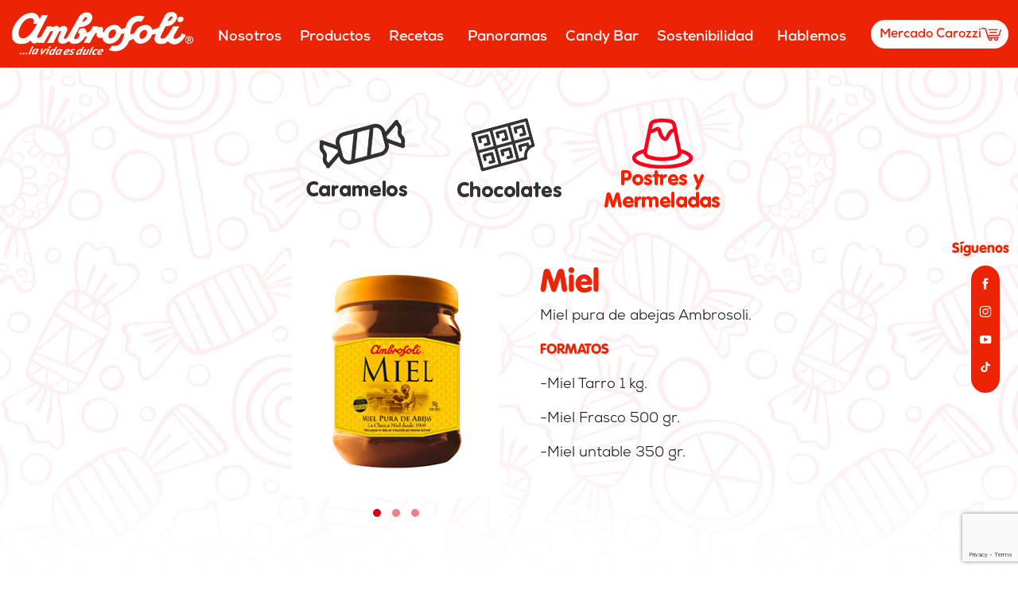

--- FILE ---
content_type: text/html; charset=UTF-8
request_url: https://www.ambrosoli.cl/producto/miel/
body_size: 48301
content:
<!DOCTYPE html>
<html>
<head>
<meta http-equiv="Content-Type" content="text/html; charset=utf-8" />	
<meta name="viewport" content="width=device-width, initial-scale=1.0" />
<title>Miel Pura | Ambrosoli</title>

		<!-- All in One SEO 4.7.6 - aioseo.com -->
	<meta name="description" content="Disfruta de la miel de Ambrosoli. Miel pura y natural de abejas. Formato de 360 gr. ¡Conoce más de este producto aquí!" />
	<meta name="robots" content="max-image-preview:large" />
	<link rel="canonical" href="https://www.ambrosoli.cl/producto/miel/" />
	<meta name="generator" content="All in One SEO (AIOSEO) 4.7.6" />
		<meta property="og:locale" content="es_ES" />
		<meta property="og:site_name" content="Ambrosoli - ... la vida es dulce" />
		<meta property="og:type" content="article" />
		<meta property="og:title" content="Miel Pura | Ambrosoli" />
		<meta property="og:description" content="Disfruta de la miel de Ambrosoli. Miel pura y natural de abejas. Formato de 360 gr. ¡Conoce más de este producto aquí!" />
		<meta property="og:url" content="https://www.ambrosoli.cl/producto/miel/" />
		<meta property="article:published_time" content="2021-09-06T20:46:02+00:00" />
		<meta property="article:modified_time" content="2025-08-29T18:50:35+00:00" />
		<meta name="twitter:card" content="summary_large_image" />
		<meta name="twitter:title" content="Miel Pura | Ambrosoli" />
		<meta name="twitter:description" content="Disfruta de la miel de Ambrosoli. Miel pura y natural de abejas. Formato de 360 gr. ¡Conoce más de este producto aquí!" />
		<script type="application/ld+json" class="aioseo-schema">
			{"@context":"https:\/\/schema.org","@graph":[{"@type":"BreadcrumbList","@id":"https:\/\/www.ambrosoli.cl\/producto\/miel\/#breadcrumblist","itemListElement":[{"@type":"ListItem","@id":"https:\/\/www.ambrosoli.cl\/#listItem","position":1,"name":"Hogar","item":"https:\/\/www.ambrosoli.cl\/","nextItem":{"@type":"ListItem","@id":"https:\/\/www.ambrosoli.cl\/producto\/miel\/#listItem","name":"Miel"}},{"@type":"ListItem","@id":"https:\/\/www.ambrosoli.cl\/producto\/miel\/#listItem","position":2,"name":"Miel","previousItem":{"@type":"ListItem","@id":"https:\/\/www.ambrosoli.cl\/#listItem","name":"Hogar"}}]},{"@type":"Organization","@id":"https:\/\/www.ambrosoli.cl\/#organization","name":"Ambrosoli","description":"... la vida es dulce","url":"https:\/\/www.ambrosoli.cl\/"},{"@type":"WebPage","@id":"https:\/\/www.ambrosoli.cl\/producto\/miel\/#webpage","url":"https:\/\/www.ambrosoli.cl\/producto\/miel\/","name":"Miel Pura | Ambrosoli","description":"Disfruta de la miel de Ambrosoli. Miel pura y natural de abejas. Formato de 360 gr. \u00a1Conoce m\u00e1s de este producto aqu\u00ed!","inLanguage":"es-ES","isPartOf":{"@id":"https:\/\/www.ambrosoli.cl\/#website"},"breadcrumb":{"@id":"https:\/\/www.ambrosoli.cl\/producto\/miel\/#breadcrumblist"},"image":{"@type":"ImageObject","url":"https:\/\/www.ambrosoli.cl\/wp-content\/uploads\/2021\/09\/miel-1k.jpg","@id":"https:\/\/www.ambrosoli.cl\/producto\/miel\/#mainImage","width":300,"height":360},"primaryImageOfPage":{"@id":"https:\/\/www.ambrosoli.cl\/producto\/miel\/#mainImage"},"datePublished":"2021-09-06T20:46:02-03:00","dateModified":"2025-08-29T14:50:35-04:00"},{"@type":"WebSite","@id":"https:\/\/www.ambrosoli.cl\/#website","url":"https:\/\/www.ambrosoli.cl\/","name":"Ambrosoli","description":"... la vida es dulce","inLanguage":"es-ES","publisher":{"@id":"https:\/\/www.ambrosoli.cl\/#organization"}}]}
		</script>
		<!-- All in One SEO -->


<!-- Google Tag Manager for WordPress by gtm4wp.com -->
<script data-cfasync="false" data-pagespeed-no-defer>
	var gtm4wp_datalayer_name = "dataLayer";
	var dataLayer = dataLayer || [];
</script>
<!-- End Google Tag Manager for WordPress by gtm4wp.com --><meta property="og:type" content="article" /><meta property="og:title" content="Miel" /><meta property="og:description" content="Miel pura de abejas Ambrosoli." /><meta property="og:url" content="https://www.ambrosoli.cl/producto/miel/" /><meta property="og:site_name" content="Ambrosoli" /><meta property="og:image" content="https://www.ambrosoli.cl/wp-content/uploads/2021/09/miel-1k.jpg"/><meta property="article:author" content="Ambrosoli" /><script type="text/javascript">
window._wpemojiSettings = {"baseUrl":"https:\/\/s.w.org\/images\/core\/emoji\/14.0.0\/72x72\/","ext":".png","svgUrl":"https:\/\/s.w.org\/images\/core\/emoji\/14.0.0\/svg\/","svgExt":".svg","source":{"concatemoji":"https:\/\/www.ambrosoli.cl\/wp-includes\/js\/wp-emoji-release.min.js?ver=6.3.7"}};
/*! This file is auto-generated */
!function(i,n){var o,s,e;function c(e){try{var t={supportTests:e,timestamp:(new Date).valueOf()};sessionStorage.setItem(o,JSON.stringify(t))}catch(e){}}function p(e,t,n){e.clearRect(0,0,e.canvas.width,e.canvas.height),e.fillText(t,0,0);var t=new Uint32Array(e.getImageData(0,0,e.canvas.width,e.canvas.height).data),r=(e.clearRect(0,0,e.canvas.width,e.canvas.height),e.fillText(n,0,0),new Uint32Array(e.getImageData(0,0,e.canvas.width,e.canvas.height).data));return t.every(function(e,t){return e===r[t]})}function u(e,t,n){switch(t){case"flag":return n(e,"\ud83c\udff3\ufe0f\u200d\u26a7\ufe0f","\ud83c\udff3\ufe0f\u200b\u26a7\ufe0f")?!1:!n(e,"\ud83c\uddfa\ud83c\uddf3","\ud83c\uddfa\u200b\ud83c\uddf3")&&!n(e,"\ud83c\udff4\udb40\udc67\udb40\udc62\udb40\udc65\udb40\udc6e\udb40\udc67\udb40\udc7f","\ud83c\udff4\u200b\udb40\udc67\u200b\udb40\udc62\u200b\udb40\udc65\u200b\udb40\udc6e\u200b\udb40\udc67\u200b\udb40\udc7f");case"emoji":return!n(e,"\ud83e\udef1\ud83c\udffb\u200d\ud83e\udef2\ud83c\udfff","\ud83e\udef1\ud83c\udffb\u200b\ud83e\udef2\ud83c\udfff")}return!1}function f(e,t,n){var r="undefined"!=typeof WorkerGlobalScope&&self instanceof WorkerGlobalScope?new OffscreenCanvas(300,150):i.createElement("canvas"),a=r.getContext("2d",{willReadFrequently:!0}),o=(a.textBaseline="top",a.font="600 32px Arial",{});return e.forEach(function(e){o[e]=t(a,e,n)}),o}function t(e){var t=i.createElement("script");t.src=e,t.defer=!0,i.head.appendChild(t)}"undefined"!=typeof Promise&&(o="wpEmojiSettingsSupports",s=["flag","emoji"],n.supports={everything:!0,everythingExceptFlag:!0},e=new Promise(function(e){i.addEventListener("DOMContentLoaded",e,{once:!0})}),new Promise(function(t){var n=function(){try{var e=JSON.parse(sessionStorage.getItem(o));if("object"==typeof e&&"number"==typeof e.timestamp&&(new Date).valueOf()<e.timestamp+604800&&"object"==typeof e.supportTests)return e.supportTests}catch(e){}return null}();if(!n){if("undefined"!=typeof Worker&&"undefined"!=typeof OffscreenCanvas&&"undefined"!=typeof URL&&URL.createObjectURL&&"undefined"!=typeof Blob)try{var e="postMessage("+f.toString()+"("+[JSON.stringify(s),u.toString(),p.toString()].join(",")+"));",r=new Blob([e],{type:"text/javascript"}),a=new Worker(URL.createObjectURL(r),{name:"wpTestEmojiSupports"});return void(a.onmessage=function(e){c(n=e.data),a.terminate(),t(n)})}catch(e){}c(n=f(s,u,p))}t(n)}).then(function(e){for(var t in e)n.supports[t]=e[t],n.supports.everything=n.supports.everything&&n.supports[t],"flag"!==t&&(n.supports.everythingExceptFlag=n.supports.everythingExceptFlag&&n.supports[t]);n.supports.everythingExceptFlag=n.supports.everythingExceptFlag&&!n.supports.flag,n.DOMReady=!1,n.readyCallback=function(){n.DOMReady=!0}}).then(function(){return e}).then(function(){var e;n.supports.everything||(n.readyCallback(),(e=n.source||{}).concatemoji?t(e.concatemoji):e.wpemoji&&e.twemoji&&(t(e.twemoji),t(e.wpemoji)))}))}((window,document),window._wpemojiSettings);
</script>
<style type="text/css">
img.wp-smiley,
img.emoji {
	display: inline !important;
	border: none !important;
	box-shadow: none !important;
	height: 1em !important;
	width: 1em !important;
	margin: 0 0.07em !important;
	vertical-align: -0.1em !important;
	background: none !important;
	padding: 0 !important;
}
</style>
	<link rel='stylesheet' id='sbi_styles-css' href='https://www.ambrosoli.cl/wp-content/plugins/instagram-feed/css/sbi-styles.min.css?ver=6.9.1' type='text/css' media='all' />
<link rel='stylesheet' id='wp-block-library-css' href='https://www.ambrosoli.cl/wp-includes/css/dist/block-library/style.min.css?ver=6.3.7' type='text/css' media='all' />
<style id='classic-theme-styles-inline-css' type='text/css'>
/*! This file is auto-generated */
.wp-block-button__link{color:#fff;background-color:#32373c;border-radius:9999px;box-shadow:none;text-decoration:none;padding:calc(.667em + 2px) calc(1.333em + 2px);font-size:1.125em}.wp-block-file__button{background:#32373c;color:#fff;text-decoration:none}
</style>
<style id='global-styles-inline-css' type='text/css'>
body{--wp--preset--color--black: #000000;--wp--preset--color--cyan-bluish-gray: #abb8c3;--wp--preset--color--white: #ffffff;--wp--preset--color--pale-pink: #f78da7;--wp--preset--color--vivid-red: #cf2e2e;--wp--preset--color--luminous-vivid-orange: #ff6900;--wp--preset--color--luminous-vivid-amber: #fcb900;--wp--preset--color--light-green-cyan: #7bdcb5;--wp--preset--color--vivid-green-cyan: #00d084;--wp--preset--color--pale-cyan-blue: #8ed1fc;--wp--preset--color--vivid-cyan-blue: #0693e3;--wp--preset--color--vivid-purple: #9b51e0;--wp--preset--gradient--vivid-cyan-blue-to-vivid-purple: linear-gradient(135deg,rgba(6,147,227,1) 0%,rgb(155,81,224) 100%);--wp--preset--gradient--light-green-cyan-to-vivid-green-cyan: linear-gradient(135deg,rgb(122,220,180) 0%,rgb(0,208,130) 100%);--wp--preset--gradient--luminous-vivid-amber-to-luminous-vivid-orange: linear-gradient(135deg,rgba(252,185,0,1) 0%,rgba(255,105,0,1) 100%);--wp--preset--gradient--luminous-vivid-orange-to-vivid-red: linear-gradient(135deg,rgba(255,105,0,1) 0%,rgb(207,46,46) 100%);--wp--preset--gradient--very-light-gray-to-cyan-bluish-gray: linear-gradient(135deg,rgb(238,238,238) 0%,rgb(169,184,195) 100%);--wp--preset--gradient--cool-to-warm-spectrum: linear-gradient(135deg,rgb(74,234,220) 0%,rgb(151,120,209) 20%,rgb(207,42,186) 40%,rgb(238,44,130) 60%,rgb(251,105,98) 80%,rgb(254,248,76) 100%);--wp--preset--gradient--blush-light-purple: linear-gradient(135deg,rgb(255,206,236) 0%,rgb(152,150,240) 100%);--wp--preset--gradient--blush-bordeaux: linear-gradient(135deg,rgb(254,205,165) 0%,rgb(254,45,45) 50%,rgb(107,0,62) 100%);--wp--preset--gradient--luminous-dusk: linear-gradient(135deg,rgb(255,203,112) 0%,rgb(199,81,192) 50%,rgb(65,88,208) 100%);--wp--preset--gradient--pale-ocean: linear-gradient(135deg,rgb(255,245,203) 0%,rgb(182,227,212) 50%,rgb(51,167,181) 100%);--wp--preset--gradient--electric-grass: linear-gradient(135deg,rgb(202,248,128) 0%,rgb(113,206,126) 100%);--wp--preset--gradient--midnight: linear-gradient(135deg,rgb(2,3,129) 0%,rgb(40,116,252) 100%);--wp--preset--font-size--small: 13px;--wp--preset--font-size--medium: 20px;--wp--preset--font-size--large: 36px;--wp--preset--font-size--x-large: 42px;--wp--preset--spacing--20: 0.44rem;--wp--preset--spacing--30: 0.67rem;--wp--preset--spacing--40: 1rem;--wp--preset--spacing--50: 1.5rem;--wp--preset--spacing--60: 2.25rem;--wp--preset--spacing--70: 3.38rem;--wp--preset--spacing--80: 5.06rem;--wp--preset--shadow--natural: 6px 6px 9px rgba(0, 0, 0, 0.2);--wp--preset--shadow--deep: 12px 12px 50px rgba(0, 0, 0, 0.4);--wp--preset--shadow--sharp: 6px 6px 0px rgba(0, 0, 0, 0.2);--wp--preset--shadow--outlined: 6px 6px 0px -3px rgba(255, 255, 255, 1), 6px 6px rgba(0, 0, 0, 1);--wp--preset--shadow--crisp: 6px 6px 0px rgba(0, 0, 0, 1);}:where(.is-layout-flex){gap: 0.5em;}:where(.is-layout-grid){gap: 0.5em;}body .is-layout-flow > .alignleft{float: left;margin-inline-start: 0;margin-inline-end: 2em;}body .is-layout-flow > .alignright{float: right;margin-inline-start: 2em;margin-inline-end: 0;}body .is-layout-flow > .aligncenter{margin-left: auto !important;margin-right: auto !important;}body .is-layout-constrained > .alignleft{float: left;margin-inline-start: 0;margin-inline-end: 2em;}body .is-layout-constrained > .alignright{float: right;margin-inline-start: 2em;margin-inline-end: 0;}body .is-layout-constrained > .aligncenter{margin-left: auto !important;margin-right: auto !important;}body .is-layout-constrained > :where(:not(.alignleft):not(.alignright):not(.alignfull)){max-width: var(--wp--style--global--content-size);margin-left: auto !important;margin-right: auto !important;}body .is-layout-constrained > .alignwide{max-width: var(--wp--style--global--wide-size);}body .is-layout-flex{display: flex;}body .is-layout-flex{flex-wrap: wrap;align-items: center;}body .is-layout-flex > *{margin: 0;}body .is-layout-grid{display: grid;}body .is-layout-grid > *{margin: 0;}:where(.wp-block-columns.is-layout-flex){gap: 2em;}:where(.wp-block-columns.is-layout-grid){gap: 2em;}:where(.wp-block-post-template.is-layout-flex){gap: 1.25em;}:where(.wp-block-post-template.is-layout-grid){gap: 1.25em;}.has-black-color{color: var(--wp--preset--color--black) !important;}.has-cyan-bluish-gray-color{color: var(--wp--preset--color--cyan-bluish-gray) !important;}.has-white-color{color: var(--wp--preset--color--white) !important;}.has-pale-pink-color{color: var(--wp--preset--color--pale-pink) !important;}.has-vivid-red-color{color: var(--wp--preset--color--vivid-red) !important;}.has-luminous-vivid-orange-color{color: var(--wp--preset--color--luminous-vivid-orange) !important;}.has-luminous-vivid-amber-color{color: var(--wp--preset--color--luminous-vivid-amber) !important;}.has-light-green-cyan-color{color: var(--wp--preset--color--light-green-cyan) !important;}.has-vivid-green-cyan-color{color: var(--wp--preset--color--vivid-green-cyan) !important;}.has-pale-cyan-blue-color{color: var(--wp--preset--color--pale-cyan-blue) !important;}.has-vivid-cyan-blue-color{color: var(--wp--preset--color--vivid-cyan-blue) !important;}.has-vivid-purple-color{color: var(--wp--preset--color--vivid-purple) !important;}.has-black-background-color{background-color: var(--wp--preset--color--black) !important;}.has-cyan-bluish-gray-background-color{background-color: var(--wp--preset--color--cyan-bluish-gray) !important;}.has-white-background-color{background-color: var(--wp--preset--color--white) !important;}.has-pale-pink-background-color{background-color: var(--wp--preset--color--pale-pink) !important;}.has-vivid-red-background-color{background-color: var(--wp--preset--color--vivid-red) !important;}.has-luminous-vivid-orange-background-color{background-color: var(--wp--preset--color--luminous-vivid-orange) !important;}.has-luminous-vivid-amber-background-color{background-color: var(--wp--preset--color--luminous-vivid-amber) !important;}.has-light-green-cyan-background-color{background-color: var(--wp--preset--color--light-green-cyan) !important;}.has-vivid-green-cyan-background-color{background-color: var(--wp--preset--color--vivid-green-cyan) !important;}.has-pale-cyan-blue-background-color{background-color: var(--wp--preset--color--pale-cyan-blue) !important;}.has-vivid-cyan-blue-background-color{background-color: var(--wp--preset--color--vivid-cyan-blue) !important;}.has-vivid-purple-background-color{background-color: var(--wp--preset--color--vivid-purple) !important;}.has-black-border-color{border-color: var(--wp--preset--color--black) !important;}.has-cyan-bluish-gray-border-color{border-color: var(--wp--preset--color--cyan-bluish-gray) !important;}.has-white-border-color{border-color: var(--wp--preset--color--white) !important;}.has-pale-pink-border-color{border-color: var(--wp--preset--color--pale-pink) !important;}.has-vivid-red-border-color{border-color: var(--wp--preset--color--vivid-red) !important;}.has-luminous-vivid-orange-border-color{border-color: var(--wp--preset--color--luminous-vivid-orange) !important;}.has-luminous-vivid-amber-border-color{border-color: var(--wp--preset--color--luminous-vivid-amber) !important;}.has-light-green-cyan-border-color{border-color: var(--wp--preset--color--light-green-cyan) !important;}.has-vivid-green-cyan-border-color{border-color: var(--wp--preset--color--vivid-green-cyan) !important;}.has-pale-cyan-blue-border-color{border-color: var(--wp--preset--color--pale-cyan-blue) !important;}.has-vivid-cyan-blue-border-color{border-color: var(--wp--preset--color--vivid-cyan-blue) !important;}.has-vivid-purple-border-color{border-color: var(--wp--preset--color--vivid-purple) !important;}.has-vivid-cyan-blue-to-vivid-purple-gradient-background{background: var(--wp--preset--gradient--vivid-cyan-blue-to-vivid-purple) !important;}.has-light-green-cyan-to-vivid-green-cyan-gradient-background{background: var(--wp--preset--gradient--light-green-cyan-to-vivid-green-cyan) !important;}.has-luminous-vivid-amber-to-luminous-vivid-orange-gradient-background{background: var(--wp--preset--gradient--luminous-vivid-amber-to-luminous-vivid-orange) !important;}.has-luminous-vivid-orange-to-vivid-red-gradient-background{background: var(--wp--preset--gradient--luminous-vivid-orange-to-vivid-red) !important;}.has-very-light-gray-to-cyan-bluish-gray-gradient-background{background: var(--wp--preset--gradient--very-light-gray-to-cyan-bluish-gray) !important;}.has-cool-to-warm-spectrum-gradient-background{background: var(--wp--preset--gradient--cool-to-warm-spectrum) !important;}.has-blush-light-purple-gradient-background{background: var(--wp--preset--gradient--blush-light-purple) !important;}.has-blush-bordeaux-gradient-background{background: var(--wp--preset--gradient--blush-bordeaux) !important;}.has-luminous-dusk-gradient-background{background: var(--wp--preset--gradient--luminous-dusk) !important;}.has-pale-ocean-gradient-background{background: var(--wp--preset--gradient--pale-ocean) !important;}.has-electric-grass-gradient-background{background: var(--wp--preset--gradient--electric-grass) !important;}.has-midnight-gradient-background{background: var(--wp--preset--gradient--midnight) !important;}.has-small-font-size{font-size: var(--wp--preset--font-size--small) !important;}.has-medium-font-size{font-size: var(--wp--preset--font-size--medium) !important;}.has-large-font-size{font-size: var(--wp--preset--font-size--large) !important;}.has-x-large-font-size{font-size: var(--wp--preset--font-size--x-large) !important;}
.wp-block-navigation a:where(:not(.wp-element-button)){color: inherit;}
:where(.wp-block-post-template.is-layout-flex){gap: 1.25em;}:where(.wp-block-post-template.is-layout-grid){gap: 1.25em;}
:where(.wp-block-columns.is-layout-flex){gap: 2em;}:where(.wp-block-columns.is-layout-grid){gap: 2em;}
.wp-block-pullquote{font-size: 1.5em;line-height: 1.6;}
</style>
<link rel='stylesheet' id='contact-form-7-css' href='https://www.ambrosoli.cl/wp-content/plugins/contact-form-7/includes/css/styles.css?ver=5.9.8' type='text/css' media='all' />
<link rel='stylesheet' id='bootstrap-css' href='https://www.ambrosoli.cl/wp-content/themes/ambrosoli/bootstrap/css/bootstrap.css?ver=6.3.7' type='text/css' media='all' />
<link rel='stylesheet' id='bold-css' href='https://www.ambrosoli.cl/wp-content/themes/ambrosoli/fuentes/nexa/bold/fonts.css?ver=6.3.7' type='text/css' media='all' />
<link rel='stylesheet' id='book-css' href='https://www.ambrosoli.cl/wp-content/themes/ambrosoli/fuentes/nexa/book/fonts.css?ver=6.3.7' type='text/css' media='all' />
<link rel='stylesheet' id='Vag-css' href='https://www.ambrosoli.cl/wp-content/themes/ambrosoli/fuentes/Vag/fonts.css?ver=6.3.7' type='text/css' media='all' />
<link rel='stylesheet' id='owl-css' href='https://www.ambrosoli.cl/wp-content/themes/ambrosoli/css/owl.carousel.min.css?ver=6.3.7' type='text/css' media='all' />
<link rel='stylesheet' id='owltheme-css' href='https://www.ambrosoli.cl/wp-content/themes/ambrosoli/css/owl.theme.default.min.css?ver=6.3.7' type='text/css' media='all' />
<link rel='stylesheet' id='ambrosoli-css' href='https://www.ambrosoli.cl/wp-content/themes/ambrosoli/css/ambrosoli.css?ver=6.3.7' type='text/css' media='all' />
<link rel='stylesheet' id='style-css' href='https://www.ambrosoli.cl/wp-content/themes/ambrosoli/style.css?ver=6.3.7' type='text/css' media='all' />
<script type='text/javascript' src='https://www.ambrosoli.cl/wp-includes/js/jquery/jquery.min.js?ver=3.7.0' id='jquery-core-js'></script>
<script type='text/javascript' src='https://www.ambrosoli.cl/wp-includes/js/jquery/jquery-migrate.min.js?ver=3.4.1' id='jquery-migrate-js'></script>
<script type='text/javascript' id='sbi_scripts-js-extra'>
/* <![CDATA[ */
var sb_instagram_js_options = {"font_method":"svg","resized_url":"https:\/\/www.ambrosoli.cl\/wp-content\/uploads\/sb-instagram-feed-images\/","placeholder":"https:\/\/www.ambrosoli.cl\/wp-content\/plugins\/instagram-feed\/img\/placeholder.png","ajax_url":"https:\/\/www.ambrosoli.cl\/wp-admin\/admin-ajax.php"};
/* ]]> */
</script>
<script type='text/javascript' src='https://www.ambrosoli.cl/wp-content/plugins/instagram-feed/js/sbi-scripts.min.js?ver=6.9.1' id='sbi_scripts-js'></script>
<link rel="https://api.w.org/" href="https://www.ambrosoli.cl/wp-json/" /><link rel="alternate" type="application/json" href="https://www.ambrosoli.cl/wp-json/wp/v2/productos/115" /><link rel="EditURI" type="application/rsd+xml" title="RSD" href="https://www.ambrosoli.cl/xmlrpc.php?rsd" />
<meta name="generator" content="WordPress 6.3.7" />
<link rel='shortlink' href='https://www.ambrosoli.cl/?p=115' />
<link rel="alternate" type="application/json+oembed" href="https://www.ambrosoli.cl/wp-json/oembed/1.0/embed?url=https%3A%2F%2Fwww.ambrosoli.cl%2Fproducto%2Fmiel%2F" />
<link rel="alternate" type="text/xml+oembed" href="https://www.ambrosoli.cl/wp-json/oembed/1.0/embed?url=https%3A%2F%2Fwww.ambrosoli.cl%2Fproducto%2Fmiel%2F&#038;format=xml" />
<meta name="cdp-version" content="1.4.9" /><style type="text/css" id="simple-css-output">/*Sostenabilidad */.page-template-page-sostenibilidad .navbar {background-image: none!important; background: #61a508!important;}.page-template-page-sostenibilidad .fotter {background-image: none!important; background: #61a508!important;}.page-template-page-sostenibilidad .redes02 .titulo-red { color:#61a508!important;}.page-template-page-sostenibilidad .redes02 ul { background:#61a508!important;}.page-template-page-sostenibilidad .bajada {color:#000!important}.page-template-page-sostenibilidad .greensec {background-position: center top; background: #61a508; padding-top: 53px; /* background-image: url(https://www.ambrosoli.cl/wp-content/uploads/2024/07/pageonda.png); background-repeat: no-repeat; background-size: contain;*/} .ondatop { width: 100%; position: relative; top: -55px;}.txtsos {text-align: justify;}.page-template-page-panoramas #pills-3-tab {display:none!important}.ositoverde {text-align: center; margin-top: -100px;}.txtverdsec {color:#fff!important;}.logosverde {float:left:text-align:left;margin-bottom:30px;}.txtjustverde {text-align:justify; color:#fff; }.osofoto {float:left;text-align:center;}.osoright{}.selloeco {text-align:left;}.boxsoste {flex: 0 0 auto; width: 100%;}.notisos {width:33%; float: inline-start;}.blogsus { float: left; width:33.3333333333%;}.rowpip {display:flex;}/* blog sustenibilidad */.postid-38205 .ocultadiv {display:none!important}.postid-38205 .contblog {width:100%!important}.postid-38206 .ocultadiv {display:none!important}.postid-38206 .contblog {width:100%!important}@media screen and (max-width: 800px) {.centrest {text-align:center;} .selloeco {text-align:center;margin-bottom:50px;} .osver {width:100%; text-align:center;} .osver .ositoverde { text-align:center;margin-top:20px;} .page-template-page-sostenibilidad .greensec { padding-top: 48px;} .osoright {margin-bottom:40px;} .coani {margin-bottom:40px;} .notisos {width:100%; float: inline-start;}.boxsoste {flex: 0 0 auto; width:100%;} .blogsus { float: left; width:100%;} .rowpip {display:grid;} }</style>
<!-- Google Tag Manager for WordPress by gtm4wp.com -->
<!-- GTM Container placement set to automatic -->
<script data-cfasync="false" data-pagespeed-no-defer type="text/javascript">
	var dataLayer_content = {"pagePostType":"productos","pagePostType2":"single-productos","pagePostAuthor":"admin"};
	dataLayer.push( dataLayer_content );
</script>
<script data-cfasync="false" data-pagespeed-no-defer type="text/javascript">
(function(w,d,s,l,i){w[l]=w[l]||[];w[l].push({'gtm.start':
new Date().getTime(),event:'gtm.js'});var f=d.getElementsByTagName(s)[0],
j=d.createElement(s),dl=l!='dataLayer'?'&l='+l:'';j.async=true;j.src=
'//www.googletagmanager.com/gtm.js?id='+i+dl;f.parentNode.insertBefore(j,f);
})(window,document,'script','dataLayer','GTM-MZZKJV7');
</script>
<script data-cfasync="false" data-pagespeed-no-defer type="text/javascript">
(function(w,d,s,l,i){w[l]=w[l]||[];w[l].push({'gtm.start':
new Date().getTime(),event:'gtm.js'});var f=d.getElementsByTagName(s)[0],
j=d.createElement(s),dl=l!='dataLayer'?'&l='+l:'';j.async=true;j.src=
'//www.googletagmanager.com/gtm.js?id='+i+dl;f.parentNode.insertBefore(j,f);
})(window,document,'script','dataLayer','GTM-ND9DWS2R');
</script>
<!-- End Google Tag Manager for WordPress by gtm4wp.com --><link rel="icon" href="https://www.ambrosoli.cl/wp-content/uploads/2021/10/cropped-ambrosoli_favicon-32x32.png" sizes="32x32" />
<link rel="icon" href="https://www.ambrosoli.cl/wp-content/uploads/2021/10/cropped-ambrosoli_favicon-192x192.png" sizes="192x192" />
<link rel="apple-touch-icon" href="https://www.ambrosoli.cl/wp-content/uploads/2021/10/cropped-ambrosoli_favicon-180x180.png" />
<meta name="msapplication-TileImage" content="https://www.ambrosoli.cl/wp-content/uploads/2021/10/cropped-ambrosoli_favicon-270x270.png" />
<meta name="facebook-domain-verification" content="7z2lmcmxf4sonh7jl9s66uuuf83ljf" />
<!-- Facebook Pixel Code -->
<script>
!function(f,b,e,v,n,t,s)
{if(f.fbq)return;n=f.fbq=function(){n.callMethod?
n.callMethod.apply(n,arguments):n.queue.push(arguments)};
if(!f._fbq)f._fbq=n;n.push=n;n.loaded=!0;n.version='2.0';
n.queue=[];t=b.createElement(e);t.async=!0;
t.src=v;s=b.getElementsByTagName(e)[0];
s.parentNode.insertBefore(t,s)}(window, document,'script',
'https://connect.facebook.net/en_US/fbevents.js');
fbq('init', '1103810460455755');
fbq('track', 'PageView');
</script>
<noscript><img height="1" width="1" style="display:none"
src="https://www.facebook.com/tr?id=1103810460455755&ev=PageView&noscript=1"
/></noscript>
<!-- End Facebook Pixel Code -->	
</head>
	
<body class="productos-template-default single single-productos postid-115 tradicional">
<div id="fb-root"></div>
<script>(function(d, s, id) {
var js, fjs = d.getElementsByTagName(s)[0];
if (d.getElementById(id)) return;
js = d.createElement(s); js.id = id;
js.src = "https://connect.facebook.net/es_ES/sdk.js#xfbml=1&version=v3.0";
fjs.parentNode.insertBefore(js, fjs);
}(document, 'script', 'facebook-jssdk'));</script>	
<!--NAV-->
<nav class="navbar navbar-expand-lg navbar-dark sticky-lg-top rojo-ambrosoli">
  <div class="container max-nav">
    <a class="navbar-brand" href="https://www.ambrosoli.cl"><img src="https://www.ambrosoli.cl/wp-content/uploads/2021/09/logo.png" /></a>
    <button class="navbar-toggler" type="button" data-bs-toggle="collapse" data-bs-target="#navbarNavAltMarkup" aria-controls="navbarNavAltMarkup" aria-expanded="false" aria-label="Toggle navigation">
      <span class="navbar-toggler-icon"></span>
    </button>
    <div class="collapse navbar-collapse padding-menu" id="navbarNavAltMarkup">
      <div class="navbar-nav nav-fill navbar-dark">
        <a class="nav-link  menu-item menu-item-type-post_type menu-item-object-page" aria-current="page" href="https://www.ambrosoli.cl/nosotros/">Nosotros</a><div class="dropdown">
							<a class="nav-link dropdown padre menu-item menu-item-type-custom menu-item-object-custom" href="javascript:;" id="collapse-8" role="button" data-bs-toggle="dropdown" aria-expanded="false">Productos</a><ul class="dropdown-menu rojo-ambrosoli" aria-labelledby="collapse-8"><li><a href="https://www.ambrosoli.cl/productos/caramelos/" class="dropdown-item">Caramelos</a></li><li><a href="https://www.ambrosoli.cl/productos/chocolates/" class="dropdown-item">Chocolates</a></li><li><a href="https://www.ambrosoli.cl/productos/postres/" class="dropdown-item">Postres y Mermeladas</a></li></ul></div><a class="nav-link  menu-item menu-item-type-post_type menu-item-object-page" aria-current="page" href="https://www.ambrosoli.cl/recetas/">Recetas</a><a class="nav-link  menu-item menu-item-type-post_type menu-item-object-page" aria-current="page" href="https://www.ambrosoli.cl/panoramas/">Panoramas</a><div class="dropdown">
							<a class="nav-link dropdown  padre menu-item menu-item-type-post_type menu-item-object-page" href="javascript:;" id="collapse-17998" role="button" data-bs-toggle="dropdown" aria-expanded="false">Candy Bar</a><ul class="dropdown-menu rojo-ambrosoli" aria-labelledby="collapse-17998"><li><a href="https://www.ambrosoli.cl/candy-bar/" class="dropdown-item">Solicitar Candy Bar</a></li><li><a href="https://www.ambrosoli.cl/inscripcion/" class="dropdown-item">Inscripción</a></li></ul></div><a class="nav-link  menu-item menu-item-type-post_type menu-item-object-page" aria-current="page" href="https://www.ambrosoli.cl/sostenibilidad/">Sostenibilidad</a><a class="nav-link  menu-item menu-item-type-post_type menu-item-object-page" aria-current="page" href="https://www.ambrosoli.cl/contacto/">Hablemos</a><a class="nav-link  d-none menu-item menu-item-type-post_type menu-item-object-page" aria-current="page" href="https://www.ambrosoli.cl/concurso-likedenavidad/">Concurso</a>        <a class="nav-link mercado efecto-bajar ms-3 me-0" href="https://www.mercadocarozzi.cl/categoria-productos/marcas/ambrosoli/?utm_source=WEB_Ambrosoli&utm_medium=WEB_Ambrosoli&utm_campaign=WEB_Ambrosoli" target="_blank">Mercado Carozzi</a>
        
      </div>
    </div>
  </div>
</nav>
<!--FIN NAV-->

<!--REDES-->
<div class="redes02">
	<span class="titulo-red">Síguenos</span>
	<ul>
		<li><a class="efecto-bajar" href="https://www.facebook.com/Ambrosoli.cl/"><img src="https://www.ambrosoli.cl/wp-content/uploads/2021/09/face-btn.png"></a></li><li><a class="efecto-bajar" href="https://www.instagram.com/ambrosolichile/"><img src="https://www.ambrosoli.cl/wp-content/uploads/2021/09/insta-btn.png"></a></li><li><a class="efecto-bajar" href="https://www.youtube.com/user/AmbrosoliChile"><img src="https://www.ambrosoli.cl/wp-content/uploads/2021/09/you-btn.png"></a></li><li><a class="efecto-bajar" href="https://www.tiktok.com/@ambrosolichile"><img src="https://www.ambrosoli.cl/wp-content/uploads/2025/08/logo_tiktok_ambro.png"></a></li>	</ul>
</div>
<!--FIN REDES--><div class="fondo-pdetalle">
	<div class="container botones-slide pt-4 text-center">
		<ul class="nav mb-3 mt-4">
		  		  <li class="nav-item numero1" role="presentation">
		    <a class="linka" href="https://www.ambrosoli.cl/productos/caramelos/">
				<img class="negra1" src="https://www.ambrosoli.cl/wp-content/uploads/2021/09/caramelos-btn-b.png" /><img class="roja1 d-none" src="https://www.ambrosoli.cl/wp-content/uploads/2021/09/caramelos-btn-a.png" />			</a>
		  </li>	
		  		  <li class="nav-item numero2" role="presentation">
		    <a class="linka" href="https://www.ambrosoli.cl/productos/chocolates/">
				<img class="negra2" src="https://www.ambrosoli.cl/wp-content/uploads/2021/09/chocolates-btn.png" /><img class="roja2 d-none" src="https://www.ambrosoli.cl/wp-content/uploads/2021/09/chocolates-btn-a.png" />			</a>
		  </li>	
		  		  <li class="nav-item numero3" role="presentation">
		    <a class="linka" href="https://www.ambrosoli.cl/productos/postres/">
				<img class="roja" src="https://www.ambrosoli.cl/wp-content/uploads/2021/09/postres-btn-a.png" /><img class="negra d-none" src="https://www.ambrosoli.cl/wp-content/uploads/2021/09/postres-btn.png" />			</a>
		  </li>	
		  		</ul>
	</div>
	
	<div class="container mt-5">
		<div class="row">
			<div class="col-lg-3 offset-lg-3 col-sm-6 pb-4 col-12">
<!-- desde aca-->
				<div class="resulta owl-carousel owl-theme">
					<div class="item"><img src="https://www.ambrosoli.cl/wp-content/uploads/2021/09/miel-1k.jpg" alt="Miel" /></div><div class="item"><img src="https://www.ambrosoli.cl/wp-content/uploads/2021/09/miel-350g.jpg" alt="miel-350g" /></div><div class="item"><img src="https://www.ambrosoli.cl/wp-content/uploads/2021/09/miel-500g.jpg" alt="miel-500g" /></div>				</div>
<!-- hasta aca -->				
			</div>

			
			<div class="col-lg-4 offset-lg-1 min col-sm-6 offset-sm-0 offset-2 col-8">
				<h1 class="titulo-44 pt-4">Miel</h1>
				<p>Miel pura de abejas Ambrosoli.</p>
				<div>
				<p class="text-uppercase rojo negrita-f">Formatos</p>
				<p>-Miel Tarro 1 kg.</p>
<p>-Miel Frasco 500 gr.</p>
<p>-Miel untable 350 gr.</p>
			</div>
			<!---->

			<ul class="mas-redes">
				<li>
					<div class="fb-share-button" 
						data-href="https://www.ambrosoli.cl/producto/miel/" 
						data-size="large"  
						data-layout="button">
					</div>
				</li>			
			</ul>

			</div>
		</div>
	</div>
	
	<div class="container mt-5 mb-5">

			<div class="container nuestros-productos text-center pb-5">

				<h1 class="titulo-44">Conoce más productos</h1>
				<p class="bajada">Tenemos los mejores productos para tí, disfruta en cada momento con nuestros caramelos, chocolates y postres.</p>
			</div>

			<!--SLIDE-->
		  	<div class="owl-carousel owl-theme">			   
								<a href="https://www.ambrosoli.cl/producto/cobertura-botones-blanco/">
			    <div class="item efecto-bajar">
			    	
			    	<div class="img-carrusel">
			    		<img src="https://www.ambrosoli.cl/wp-content/uploads/2021/09/cobertura_blanco.png" />
			    	</div>

			    	<div class="col text-center">
			    		<span class="fuente01">Cobertura Botones Blanco</span>
			    		<p class="text-body">Cobertura de chocolate blanco en formato de botones.</p>
			    	</div>

			    </div>
				</a>
								<a href="https://www.ambrosoli.cl/producto/loly-choc-bimbo-zoo-estuche/">
			    <div class="item efecto-bajar">
			    	
			    	<div class="img-carrusel">
			    		<img src="https://www.ambrosoli.cl/wp-content/uploads/2025/08/300x360_0009_Bimbo-Zoo-Estuche.png" />
			    	</div>

			    	<div class="col text-center">
			    		<span class="fuente01">Loly Choc Bimbo Zoo estuche</span>
			    		<p class="text-body">Paleta de Chocolate de Leche.</p>
			    	</div>

			    </div>
				</a>
								<a href="https://www.ambrosoli.cl/producto/caramelo-envuelto-menta/">
			    <div class="item efecto-bajar">
			    	
			    	<div class="img-carrusel">
			    		<img src="https://www.ambrosoli.cl/wp-content/uploads/2021/09/caramelo_envuelto_menta.png" />
			    	</div>

			    	<div class="col text-center">
			    		<span class="fuente01">Caramelo Envuelto Menta</span>
			    		<p class="text-body">Caramelos sabor menta.</p>
			    	</div>

			    </div>
				</a>
								<a href="https://www.ambrosoli.cl/producto/golden-peanuts-flowpack/">
			    <div class="item efecto-bajar">
			    	
			    	<div class="img-carrusel">
			    		<img src="https://www.ambrosoli.cl/wp-content/uploads/2021/09/peanuts.png" />
			    	</div>

			    	<div class="col text-center">
			    		<span class="fuente01">Golden Peanuts flowpack</span>
			    		<p class="text-body">Suave chocolate de leche con maní tostado.</p>
			    	</div>

			    </div>
				</a>
								<a href="https://www.ambrosoli.cl/producto/slupea-jalea-flipy/">
			    <div class="item efecto-bajar">
			    	
			    	<div class="img-carrusel">
			    		<img src="https://www.ambrosoli.cl/wp-content/uploads/2025/08/slupea-jalea_flipy.png" />
			    	</div>

			    	<div class="col text-center">
			    		<span class="fuente01">Slupea Jalea Flipy</span>
			    		<p class="text-body">Jalea lista para consumir, sabor a guinda.</p>
			    	</div>

			    </div>
				</a>
								<a href="https://www.ambrosoli.cl/producto/full-masticrunch/">
			    <div class="item efecto-bajar">
			    	
			    	<div class="img-carrusel">
			    		<img src="https://www.ambrosoli.cl/wp-content/uploads/2021/09/full-masti-crunch.png" />
			    	</div>

			    	<div class="col text-center">
			    		<span class="fuente01">Full Masticrunch</span>
			    		<p class="text-body">Caramelos blandos recubiertos con sabor menta, limón y frutas.</p>
			    	</div>

			    </div>
				</a>
								<a href="https://www.ambrosoli.cl/producto/orly-menta/">
			    <div class="item efecto-bajar">
			    	
			    	<div class="img-carrusel">
			    		<img src="https://www.ambrosoli.cl/wp-content/uploads/2021/09/orly-menta-1.png" />
			    	</div>

			    	<div class="col text-center">
			    		<span class="fuente01">Orly Menta</span>
			    		<p class="text-body">Suave chocolate de leche con relleno sabor menta.</p>
			    	</div>

			    </div>
				</a>
								<a href="https://www.ambrosoli.cl/producto/frugele-citric/">
			    <div class="item efecto-bajar">
			    	
			    	<div class="img-carrusel">
			    		<img src="https://www.ambrosoli.cl/wp-content/uploads/2022/02/frugele-citric-350g.jpg" />
			    	</div>

			    	<div class="col text-center">
			    		<span class="fuente01">Frugelé Citric</span>
			    		<p class="text-body">Gomita de gelatina sabores frutales cítricos.</p>
			    	</div>

			    </div>
				</a>
								<a href="https://www.ambrosoli.cl/producto/toffee-banado/">
			    <div class="item efecto-bajar">
			    	
			    	<div class="img-carrusel">
			    		<img src="https://www.ambrosoli.cl/wp-content/uploads/2021/09/300x360_0015_384302-TOFFEE-BANADO-12X300-GR.png" />
			    	</div>

			    	<div class="col text-center">
			    		<span class="fuente01">Toffee Bañado</span>
			    		<p class="text-body">Tradicional caluga Toffee sabores almendra, coco y butterscotch.</p>
			    	</div>

			    </div>
				</a>
							    
			</div>

	</div>
</div>	
	<div class="seccion-receta-d">
				<div class="container mt-3 mb-3 mt-md-5 mb-md-5">
			<div class="row">
			  <div class="col-lg-6 offset-lg-1 ps-lg-5 col-12 px-4 pb-4">
					<p class="peque-fuente">Receta destacada</p>
					<h1 class="titulo-44">Panqueques rellenos con Ambrosella y frutillas</h1>
					<p class="text-justify mt-lg-4"></p>
					<div class="my-5">
						<a href="https://www.ambrosoli.cl/receta/panqueques-rellenos-con-ambrosella-y-frutillas/" class="btn btn-rojo">Ver receta</a>
					</div>
			  </div>
			  <div class="col-lg-4 ps-lg-5 col-12 mt-2 text-center mx-auto relativa">
					<div class="imagen-bordes">
						<img src="https://www.ambrosoli.cl/wp-content/uploads/2021/09/Panqueques-rellenos-Ambrosella-y-frutillas.jpg" />
					</div>
					<div class="mascara-02">
						<span class="text-white text-uppercase tiempo">60 min.</span>
					</div>
			  </div>
			</div>
		</div>
		<div class="container-sm my-5 linea"></div>
		<div class="container mt-5 mb-5">
						<div class="container-sm nuestros-productos text-center pb-3 pb-lg-4">
				<h1 class="titulo-44">Te invitamos a ver<br >nuestros videos</h1>
				<p class="bajada">Sigue todas nuestra campañas y novedades.</p>
			</div>
			<div class="row row-cols-1 row-cols-md-2 g-4">
								<div class="col">
					<div class="card videos-card efecto-bajar" data-bs-toggle="modal" data-bs-target="#modalVideo" data-video="VlL-JANrmm0">
						<div class="mascara-05"><img src="https://www.ambrosoli.cl/wp-content/themes/ambrosoli/img/mascara02.png"/></div>
						<img src="https://www.ambrosoli.cl/wp-content/uploads/2025/10/banner-567x414-1.png" class="card-img-top"  alt="banner-567x414">
					</div>
				</div>
								<div class="col">
					<div class="card videos-card efecto-bajar" data-bs-toggle="modal" data-bs-target="#modalVideo" data-video="QUwCkonq5R0">
						<div class="mascara-05"><img src="https://www.ambrosoli.cl/wp-content/themes/ambrosoli/img/mascara02.png"/></div>
						<img src="https://www.ambrosoli.cl/wp-content/uploads/2024/04/slupea_vd.jpg" class="card-img-top"  alt="slupea_vd">
					</div>
				</div>
								<!-- Modal -->
				<div class="modal fade" id="modalVideo" tabindex="-1" aria-labelledby="exampleModalLabel" aria-hidden="true">
				  <div class="modal-dialog modal-xl">
					<div class="modal-content">
					  <div class="modal-header">
						<button type="button" class="btn-close" data-bs-dismiss="modal" aria-label="Close"></button>
					  </div>
					  <div class="modal-body">   
						<iframe id="video" width="100%" height="600" src="" title="Ambrosoli" frameborder="0" allowscriptaccess="always" allow="autoplay"></iframe>
					  </div>			      
					</div>
				  </div>
				</div>
			</div>	
					</div>	
	</div>
	
</div>	
<!--SECCION SIETE-->
<div class="seccion-siete">
	
	<div class="container text-center pt-2">

		<img src="https://www.ambrosoli.cl/wp-content/uploads/2025/08/sello_ambro.png" />
		
	</div>

</div>
<!--FIN SECCION SIETE-->
<!--FOTTER-->
<div class="fotter">

	<div class="container-xxl contenedor-fotter">
		
		
		  <div class="row">
		    <div class="col-lg-3 col-sm-12">
		    	<img src="https://www.ambrosoli.cl/wp-content/uploads/2021/09/logo02.png" />
		    </div>
		    <div class="col-lg-2 col-sm-12">
				<ul class="pie-lista">
				<li><a class=" menu-item menu-item-type-post_type menu-item-object-page menu-item-home" href="https://www.ambrosoli.cl/" target="">Inicio</a></li><li><a class=" menu-item menu-item-type-post_type menu-item-object-page" href="https://www.ambrosoli.cl/nosotros/" target="">Nosotros</a></li><li><a class=" menu-item menu-item-type-post_type menu-item-object-page" href="https://www.ambrosoli.cl/sostenibilidad/" target="">Sostenibilidad</a></li><li><a class=" menu-item menu-item-type-taxonomy menu-item-object-tipo_producto" href="https://www.ambrosoli.cl/productos/caramelos/" target="">Productos</a></li></ul></div><div class="col-lg-2 col-sm-12"><ul class="pie-lista"><li><a class=" menu-item menu-item-type-post_type menu-item-object-page" href="https://www.ambrosoli.cl/recetas/" target="">Recetas</a></li><li><a class=" menu-item menu-item-type-post_type menu-item-object-page" href="https://www.ambrosoli.cl/panoramas/" target="">Panoramas</a></li><li><a class=" menu-item menu-item-type-post_type menu-item-object-page" href="https://www.ambrosoli.cl/contacto/" target="">Hablemos</a></li><li><a class=" menu-item menu-item-type-custom menu-item-object-custom" href="https://www.mercadocarozzi.cl/categoria-productos/marcas/ambrosoli/?utm_source=WEB_Ambrosoli&utm_medium=WEB_Ambrosoli&utm_campaign=WEB_Ambrosoli" target="">Mercado Carozzi</a></li></ul></div><div class="col-lg-2 col-sm-12"><ul class="pie-lista"><li><a class=" menu-item menu-item-type-custom menu-item-object-custom" href="https://www.carozzicorp.com/wp-content/uploads/2024/05/politicasdeprivacidad-carozzi.pdf" target="_blank">Políticas de Privacidad</a></li>		    	</ul>
		    </div>
		    <div class="col-lg-2 col-sm-12">
		    	<ul class="pie-lista">
		    		<li>Llámanos</li>
		    		<li><a href="tel:800 228 228">800 228 228</a></li>
		    	</ul>
		    </div>
		    <div class="col-lg-3 col-sm-12">
				<form>
		    	<div class="input-group mb-3 pie-lista">	
				  <input type="text" class="form-control" placeholder="Ingresa tu mail" name="news_email" id="news_email">
				  <button class="btn btn-dark" type="button" id="btn_news">Suscribir</button>
				  <span class="mensaje w-100 text-light mt-1 d-none"></span>
				</div>
				</form>	
		    </div>
		  </div>

		  <div class="row">
		    <div class="col-lg col-sm-12 pt-3">
		    	<p class="derechos">Ambrosoli S.A. 2026 Todos los derechos reservados</p>
		    </div>
		    <div class="col-lg col-sm no-mostrar"></div>
		    <div class="col-lg col-sm no-mostrar"></div>
		    <div class="col-lg col-sm-12">
		    	<ul class="redes">
					<li><a class="efecto-bajar" href="https://www.facebook.com/Ambrosoli.cl/"><img src="https://www.ambrosoli.cl/wp-content/uploads/2021/09/face-btn.png"></a></li><li><a class="efecto-bajar" href="https://www.instagram.com/ambrosolichile/"><img src="https://www.ambrosoli.cl/wp-content/uploads/2021/09/insta-btn.png"></a></li><li><a class="efecto-bajar" href="https://www.youtube.com/user/AmbrosoliChile"><img src="https://www.ambrosoli.cl/wp-content/uploads/2021/09/you-btn.png"></a></li><li><a class="efecto-bajar" href="https://www.tiktok.com/@ambrosolichile"><img src="https://www.ambrosoli.cl/wp-content/uploads/2025/08/logo_tiktok_ambro.png"></a></li>		    	</ul>
		    </div>
		  </div>	

	</div>

</div>
<!--FIN FOOTER-->

    <script>
    document.addEventListener( 'wpcf7mailsent', function( event ) {
        window.dataLayer.push({
            "event": "cf7_form_submit",
            "formId": event.detail.contactFormId,
            "response": event.detail.inputs
        });
    });
    </script>
    <!-- Instagram Feed JS -->
<script type="text/javascript">
var sbiajaxurl = "https://www.ambrosoli.cl/wp-admin/admin-ajax.php";
</script>
<script type='text/javascript' src='https://www.ambrosoli.cl/wp-includes/js/dist/vendor/wp-polyfill-inert.min.js?ver=3.1.2' id='wp-polyfill-inert-js'></script>
<script type='text/javascript' src='https://www.ambrosoli.cl/wp-includes/js/dist/vendor/regenerator-runtime.min.js?ver=0.13.11' id='regenerator-runtime-js'></script>
<script type='text/javascript' src='https://www.ambrosoli.cl/wp-includes/js/dist/vendor/wp-polyfill.min.js?ver=3.15.0' id='wp-polyfill-js'></script>
<script type='text/javascript' src='https://www.ambrosoli.cl/wp-includes/js/dist/hooks.min.js?ver=c6aec9a8d4e5a5d543a1' id='wp-hooks-js'></script>
<script type='text/javascript' src='https://www.ambrosoli.cl/wp-includes/js/dist/i18n.min.js?ver=7701b0c3857f914212ef' id='wp-i18n-js'></script>
<script id="wp-i18n-js-after" type="text/javascript">
wp.i18n.setLocaleData( { 'text direction\u0004ltr': [ 'ltr' ] } );
</script>
<script type='text/javascript' src='https://www.ambrosoli.cl/wp-content/plugins/contact-form-7/includes/swv/js/index.js?ver=5.9.8' id='swv-js'></script>
<script type='text/javascript' id='contact-form-7-js-extra'>
/* <![CDATA[ */
var wpcf7 = {"api":{"root":"https:\/\/www.ambrosoli.cl\/wp-json\/","namespace":"contact-form-7\/v1"}};
/* ]]> */
</script>
<script type='text/javascript' id='contact-form-7-js-translations'>
( function( domain, translations ) {
	var localeData = translations.locale_data[ domain ] || translations.locale_data.messages;
	localeData[""].domain = domain;
	wp.i18n.setLocaleData( localeData, domain );
} )( "contact-form-7", {"translation-revision-date":"2024-07-17 09:00:42+0000","generator":"GlotPress\/4.0.1","domain":"messages","locale_data":{"messages":{"":{"domain":"messages","plural-forms":"nplurals=2; plural=n != 1;","lang":"es"},"This contact form is placed in the wrong place.":["Este formulario de contacto est\u00e1 situado en el lugar incorrecto."],"Error:":["Error:"]}},"comment":{"reference":"includes\/js\/index.js"}} );
</script>
<script type='text/javascript' src='https://www.ambrosoli.cl/wp-content/plugins/contact-form-7/includes/js/index.js?ver=5.9.8' id='contact-form-7-js'></script>
<script type='text/javascript' src='https://www.ambrosoli.cl/wp-content/plugins/duracelltomi-google-tag-manager/dist/js/gtm4wp-contact-form-7-tracker.js?ver=1.21.1' id='gtm4wp-contact-form-7-tracker-js'></script>
<script type='text/javascript' src='https://www.ambrosoli.cl/wp-content/themes/ambrosoli/js/jquery.min.js?ver=6.3.7' id='jquery-ambrosoli-js'></script>
<script type='text/javascript' src='https://www.ambrosoli.cl/wp-content/themes/ambrosoli/bootstrap/js/bootstrap.js?ver=6.3.7' id='bootstrap-js'></script>
<script type='text/javascript' src='https://www.ambrosoli.cl/wp-content/themes/ambrosoli/js/owl.carousel.min.js?ver=6.3.7' id='owl-js'></script>
<script type='text/javascript' src='https://www.ambrosoli.cl/wp-content/themes/ambrosoli/js/efectos.js?ver=6.3.7' id='efectos-js'></script>
<script type='text/javascript' src='https://www.ambrosoli.cl/wp-content/themes/ambrosoli/js/ambrosoli.js?ver=6.3.7' id='ambrosoli-js'></script>
<script type='text/javascript' src='https://www.google.com/recaptcha/api.js?render=6LcsK4sqAAAAACTCjZ3l9OEujDgSBKHJVXbKCn-3&#038;ver=3.0' id='google-recaptcha-js'></script>
<script type='text/javascript' id='wpcf7-recaptcha-js-extra'>
/* <![CDATA[ */
var wpcf7_recaptcha = {"sitekey":"6LcsK4sqAAAAACTCjZ3l9OEujDgSBKHJVXbKCn-3","actions":{"homepage":"homepage","contactform":"contactform"}};
/* ]]> */
</script>
<script type='text/javascript' src='https://www.ambrosoli.cl/wp-content/plugins/contact-form-7/modules/recaptcha/index.js?ver=5.9.8' id='wpcf7-recaptcha-js'></script>

</body>

</html>

--- FILE ---
content_type: text/html; charset=utf-8
request_url: https://www.google.com/recaptcha/api2/anchor?ar=1&k=6LcsK4sqAAAAACTCjZ3l9OEujDgSBKHJVXbKCn-3&co=aHR0cHM6Ly93d3cuYW1icm9zb2xpLmNsOjQ0Mw..&hl=en&v=PoyoqOPhxBO7pBk68S4YbpHZ&size=invisible&anchor-ms=20000&execute-ms=30000&cb=n5nmcbfnlzh0
body_size: 48471
content:
<!DOCTYPE HTML><html dir="ltr" lang="en"><head><meta http-equiv="Content-Type" content="text/html; charset=UTF-8">
<meta http-equiv="X-UA-Compatible" content="IE=edge">
<title>reCAPTCHA</title>
<style type="text/css">
/* cyrillic-ext */
@font-face {
  font-family: 'Roboto';
  font-style: normal;
  font-weight: 400;
  font-stretch: 100%;
  src: url(//fonts.gstatic.com/s/roboto/v48/KFO7CnqEu92Fr1ME7kSn66aGLdTylUAMa3GUBHMdazTgWw.woff2) format('woff2');
  unicode-range: U+0460-052F, U+1C80-1C8A, U+20B4, U+2DE0-2DFF, U+A640-A69F, U+FE2E-FE2F;
}
/* cyrillic */
@font-face {
  font-family: 'Roboto';
  font-style: normal;
  font-weight: 400;
  font-stretch: 100%;
  src: url(//fonts.gstatic.com/s/roboto/v48/KFO7CnqEu92Fr1ME7kSn66aGLdTylUAMa3iUBHMdazTgWw.woff2) format('woff2');
  unicode-range: U+0301, U+0400-045F, U+0490-0491, U+04B0-04B1, U+2116;
}
/* greek-ext */
@font-face {
  font-family: 'Roboto';
  font-style: normal;
  font-weight: 400;
  font-stretch: 100%;
  src: url(//fonts.gstatic.com/s/roboto/v48/KFO7CnqEu92Fr1ME7kSn66aGLdTylUAMa3CUBHMdazTgWw.woff2) format('woff2');
  unicode-range: U+1F00-1FFF;
}
/* greek */
@font-face {
  font-family: 'Roboto';
  font-style: normal;
  font-weight: 400;
  font-stretch: 100%;
  src: url(//fonts.gstatic.com/s/roboto/v48/KFO7CnqEu92Fr1ME7kSn66aGLdTylUAMa3-UBHMdazTgWw.woff2) format('woff2');
  unicode-range: U+0370-0377, U+037A-037F, U+0384-038A, U+038C, U+038E-03A1, U+03A3-03FF;
}
/* math */
@font-face {
  font-family: 'Roboto';
  font-style: normal;
  font-weight: 400;
  font-stretch: 100%;
  src: url(//fonts.gstatic.com/s/roboto/v48/KFO7CnqEu92Fr1ME7kSn66aGLdTylUAMawCUBHMdazTgWw.woff2) format('woff2');
  unicode-range: U+0302-0303, U+0305, U+0307-0308, U+0310, U+0312, U+0315, U+031A, U+0326-0327, U+032C, U+032F-0330, U+0332-0333, U+0338, U+033A, U+0346, U+034D, U+0391-03A1, U+03A3-03A9, U+03B1-03C9, U+03D1, U+03D5-03D6, U+03F0-03F1, U+03F4-03F5, U+2016-2017, U+2034-2038, U+203C, U+2040, U+2043, U+2047, U+2050, U+2057, U+205F, U+2070-2071, U+2074-208E, U+2090-209C, U+20D0-20DC, U+20E1, U+20E5-20EF, U+2100-2112, U+2114-2115, U+2117-2121, U+2123-214F, U+2190, U+2192, U+2194-21AE, U+21B0-21E5, U+21F1-21F2, U+21F4-2211, U+2213-2214, U+2216-22FF, U+2308-230B, U+2310, U+2319, U+231C-2321, U+2336-237A, U+237C, U+2395, U+239B-23B7, U+23D0, U+23DC-23E1, U+2474-2475, U+25AF, U+25B3, U+25B7, U+25BD, U+25C1, U+25CA, U+25CC, U+25FB, U+266D-266F, U+27C0-27FF, U+2900-2AFF, U+2B0E-2B11, U+2B30-2B4C, U+2BFE, U+3030, U+FF5B, U+FF5D, U+1D400-1D7FF, U+1EE00-1EEFF;
}
/* symbols */
@font-face {
  font-family: 'Roboto';
  font-style: normal;
  font-weight: 400;
  font-stretch: 100%;
  src: url(//fonts.gstatic.com/s/roboto/v48/KFO7CnqEu92Fr1ME7kSn66aGLdTylUAMaxKUBHMdazTgWw.woff2) format('woff2');
  unicode-range: U+0001-000C, U+000E-001F, U+007F-009F, U+20DD-20E0, U+20E2-20E4, U+2150-218F, U+2190, U+2192, U+2194-2199, U+21AF, U+21E6-21F0, U+21F3, U+2218-2219, U+2299, U+22C4-22C6, U+2300-243F, U+2440-244A, U+2460-24FF, U+25A0-27BF, U+2800-28FF, U+2921-2922, U+2981, U+29BF, U+29EB, U+2B00-2BFF, U+4DC0-4DFF, U+FFF9-FFFB, U+10140-1018E, U+10190-1019C, U+101A0, U+101D0-101FD, U+102E0-102FB, U+10E60-10E7E, U+1D2C0-1D2D3, U+1D2E0-1D37F, U+1F000-1F0FF, U+1F100-1F1AD, U+1F1E6-1F1FF, U+1F30D-1F30F, U+1F315, U+1F31C, U+1F31E, U+1F320-1F32C, U+1F336, U+1F378, U+1F37D, U+1F382, U+1F393-1F39F, U+1F3A7-1F3A8, U+1F3AC-1F3AF, U+1F3C2, U+1F3C4-1F3C6, U+1F3CA-1F3CE, U+1F3D4-1F3E0, U+1F3ED, U+1F3F1-1F3F3, U+1F3F5-1F3F7, U+1F408, U+1F415, U+1F41F, U+1F426, U+1F43F, U+1F441-1F442, U+1F444, U+1F446-1F449, U+1F44C-1F44E, U+1F453, U+1F46A, U+1F47D, U+1F4A3, U+1F4B0, U+1F4B3, U+1F4B9, U+1F4BB, U+1F4BF, U+1F4C8-1F4CB, U+1F4D6, U+1F4DA, U+1F4DF, U+1F4E3-1F4E6, U+1F4EA-1F4ED, U+1F4F7, U+1F4F9-1F4FB, U+1F4FD-1F4FE, U+1F503, U+1F507-1F50B, U+1F50D, U+1F512-1F513, U+1F53E-1F54A, U+1F54F-1F5FA, U+1F610, U+1F650-1F67F, U+1F687, U+1F68D, U+1F691, U+1F694, U+1F698, U+1F6AD, U+1F6B2, U+1F6B9-1F6BA, U+1F6BC, U+1F6C6-1F6CF, U+1F6D3-1F6D7, U+1F6E0-1F6EA, U+1F6F0-1F6F3, U+1F6F7-1F6FC, U+1F700-1F7FF, U+1F800-1F80B, U+1F810-1F847, U+1F850-1F859, U+1F860-1F887, U+1F890-1F8AD, U+1F8B0-1F8BB, U+1F8C0-1F8C1, U+1F900-1F90B, U+1F93B, U+1F946, U+1F984, U+1F996, U+1F9E9, U+1FA00-1FA6F, U+1FA70-1FA7C, U+1FA80-1FA89, U+1FA8F-1FAC6, U+1FACE-1FADC, U+1FADF-1FAE9, U+1FAF0-1FAF8, U+1FB00-1FBFF;
}
/* vietnamese */
@font-face {
  font-family: 'Roboto';
  font-style: normal;
  font-weight: 400;
  font-stretch: 100%;
  src: url(//fonts.gstatic.com/s/roboto/v48/KFO7CnqEu92Fr1ME7kSn66aGLdTylUAMa3OUBHMdazTgWw.woff2) format('woff2');
  unicode-range: U+0102-0103, U+0110-0111, U+0128-0129, U+0168-0169, U+01A0-01A1, U+01AF-01B0, U+0300-0301, U+0303-0304, U+0308-0309, U+0323, U+0329, U+1EA0-1EF9, U+20AB;
}
/* latin-ext */
@font-face {
  font-family: 'Roboto';
  font-style: normal;
  font-weight: 400;
  font-stretch: 100%;
  src: url(//fonts.gstatic.com/s/roboto/v48/KFO7CnqEu92Fr1ME7kSn66aGLdTylUAMa3KUBHMdazTgWw.woff2) format('woff2');
  unicode-range: U+0100-02BA, U+02BD-02C5, U+02C7-02CC, U+02CE-02D7, U+02DD-02FF, U+0304, U+0308, U+0329, U+1D00-1DBF, U+1E00-1E9F, U+1EF2-1EFF, U+2020, U+20A0-20AB, U+20AD-20C0, U+2113, U+2C60-2C7F, U+A720-A7FF;
}
/* latin */
@font-face {
  font-family: 'Roboto';
  font-style: normal;
  font-weight: 400;
  font-stretch: 100%;
  src: url(//fonts.gstatic.com/s/roboto/v48/KFO7CnqEu92Fr1ME7kSn66aGLdTylUAMa3yUBHMdazQ.woff2) format('woff2');
  unicode-range: U+0000-00FF, U+0131, U+0152-0153, U+02BB-02BC, U+02C6, U+02DA, U+02DC, U+0304, U+0308, U+0329, U+2000-206F, U+20AC, U+2122, U+2191, U+2193, U+2212, U+2215, U+FEFF, U+FFFD;
}
/* cyrillic-ext */
@font-face {
  font-family: 'Roboto';
  font-style: normal;
  font-weight: 500;
  font-stretch: 100%;
  src: url(//fonts.gstatic.com/s/roboto/v48/KFO7CnqEu92Fr1ME7kSn66aGLdTylUAMa3GUBHMdazTgWw.woff2) format('woff2');
  unicode-range: U+0460-052F, U+1C80-1C8A, U+20B4, U+2DE0-2DFF, U+A640-A69F, U+FE2E-FE2F;
}
/* cyrillic */
@font-face {
  font-family: 'Roboto';
  font-style: normal;
  font-weight: 500;
  font-stretch: 100%;
  src: url(//fonts.gstatic.com/s/roboto/v48/KFO7CnqEu92Fr1ME7kSn66aGLdTylUAMa3iUBHMdazTgWw.woff2) format('woff2');
  unicode-range: U+0301, U+0400-045F, U+0490-0491, U+04B0-04B1, U+2116;
}
/* greek-ext */
@font-face {
  font-family: 'Roboto';
  font-style: normal;
  font-weight: 500;
  font-stretch: 100%;
  src: url(//fonts.gstatic.com/s/roboto/v48/KFO7CnqEu92Fr1ME7kSn66aGLdTylUAMa3CUBHMdazTgWw.woff2) format('woff2');
  unicode-range: U+1F00-1FFF;
}
/* greek */
@font-face {
  font-family: 'Roboto';
  font-style: normal;
  font-weight: 500;
  font-stretch: 100%;
  src: url(//fonts.gstatic.com/s/roboto/v48/KFO7CnqEu92Fr1ME7kSn66aGLdTylUAMa3-UBHMdazTgWw.woff2) format('woff2');
  unicode-range: U+0370-0377, U+037A-037F, U+0384-038A, U+038C, U+038E-03A1, U+03A3-03FF;
}
/* math */
@font-face {
  font-family: 'Roboto';
  font-style: normal;
  font-weight: 500;
  font-stretch: 100%;
  src: url(//fonts.gstatic.com/s/roboto/v48/KFO7CnqEu92Fr1ME7kSn66aGLdTylUAMawCUBHMdazTgWw.woff2) format('woff2');
  unicode-range: U+0302-0303, U+0305, U+0307-0308, U+0310, U+0312, U+0315, U+031A, U+0326-0327, U+032C, U+032F-0330, U+0332-0333, U+0338, U+033A, U+0346, U+034D, U+0391-03A1, U+03A3-03A9, U+03B1-03C9, U+03D1, U+03D5-03D6, U+03F0-03F1, U+03F4-03F5, U+2016-2017, U+2034-2038, U+203C, U+2040, U+2043, U+2047, U+2050, U+2057, U+205F, U+2070-2071, U+2074-208E, U+2090-209C, U+20D0-20DC, U+20E1, U+20E5-20EF, U+2100-2112, U+2114-2115, U+2117-2121, U+2123-214F, U+2190, U+2192, U+2194-21AE, U+21B0-21E5, U+21F1-21F2, U+21F4-2211, U+2213-2214, U+2216-22FF, U+2308-230B, U+2310, U+2319, U+231C-2321, U+2336-237A, U+237C, U+2395, U+239B-23B7, U+23D0, U+23DC-23E1, U+2474-2475, U+25AF, U+25B3, U+25B7, U+25BD, U+25C1, U+25CA, U+25CC, U+25FB, U+266D-266F, U+27C0-27FF, U+2900-2AFF, U+2B0E-2B11, U+2B30-2B4C, U+2BFE, U+3030, U+FF5B, U+FF5D, U+1D400-1D7FF, U+1EE00-1EEFF;
}
/* symbols */
@font-face {
  font-family: 'Roboto';
  font-style: normal;
  font-weight: 500;
  font-stretch: 100%;
  src: url(//fonts.gstatic.com/s/roboto/v48/KFO7CnqEu92Fr1ME7kSn66aGLdTylUAMaxKUBHMdazTgWw.woff2) format('woff2');
  unicode-range: U+0001-000C, U+000E-001F, U+007F-009F, U+20DD-20E0, U+20E2-20E4, U+2150-218F, U+2190, U+2192, U+2194-2199, U+21AF, U+21E6-21F0, U+21F3, U+2218-2219, U+2299, U+22C4-22C6, U+2300-243F, U+2440-244A, U+2460-24FF, U+25A0-27BF, U+2800-28FF, U+2921-2922, U+2981, U+29BF, U+29EB, U+2B00-2BFF, U+4DC0-4DFF, U+FFF9-FFFB, U+10140-1018E, U+10190-1019C, U+101A0, U+101D0-101FD, U+102E0-102FB, U+10E60-10E7E, U+1D2C0-1D2D3, U+1D2E0-1D37F, U+1F000-1F0FF, U+1F100-1F1AD, U+1F1E6-1F1FF, U+1F30D-1F30F, U+1F315, U+1F31C, U+1F31E, U+1F320-1F32C, U+1F336, U+1F378, U+1F37D, U+1F382, U+1F393-1F39F, U+1F3A7-1F3A8, U+1F3AC-1F3AF, U+1F3C2, U+1F3C4-1F3C6, U+1F3CA-1F3CE, U+1F3D4-1F3E0, U+1F3ED, U+1F3F1-1F3F3, U+1F3F5-1F3F7, U+1F408, U+1F415, U+1F41F, U+1F426, U+1F43F, U+1F441-1F442, U+1F444, U+1F446-1F449, U+1F44C-1F44E, U+1F453, U+1F46A, U+1F47D, U+1F4A3, U+1F4B0, U+1F4B3, U+1F4B9, U+1F4BB, U+1F4BF, U+1F4C8-1F4CB, U+1F4D6, U+1F4DA, U+1F4DF, U+1F4E3-1F4E6, U+1F4EA-1F4ED, U+1F4F7, U+1F4F9-1F4FB, U+1F4FD-1F4FE, U+1F503, U+1F507-1F50B, U+1F50D, U+1F512-1F513, U+1F53E-1F54A, U+1F54F-1F5FA, U+1F610, U+1F650-1F67F, U+1F687, U+1F68D, U+1F691, U+1F694, U+1F698, U+1F6AD, U+1F6B2, U+1F6B9-1F6BA, U+1F6BC, U+1F6C6-1F6CF, U+1F6D3-1F6D7, U+1F6E0-1F6EA, U+1F6F0-1F6F3, U+1F6F7-1F6FC, U+1F700-1F7FF, U+1F800-1F80B, U+1F810-1F847, U+1F850-1F859, U+1F860-1F887, U+1F890-1F8AD, U+1F8B0-1F8BB, U+1F8C0-1F8C1, U+1F900-1F90B, U+1F93B, U+1F946, U+1F984, U+1F996, U+1F9E9, U+1FA00-1FA6F, U+1FA70-1FA7C, U+1FA80-1FA89, U+1FA8F-1FAC6, U+1FACE-1FADC, U+1FADF-1FAE9, U+1FAF0-1FAF8, U+1FB00-1FBFF;
}
/* vietnamese */
@font-face {
  font-family: 'Roboto';
  font-style: normal;
  font-weight: 500;
  font-stretch: 100%;
  src: url(//fonts.gstatic.com/s/roboto/v48/KFO7CnqEu92Fr1ME7kSn66aGLdTylUAMa3OUBHMdazTgWw.woff2) format('woff2');
  unicode-range: U+0102-0103, U+0110-0111, U+0128-0129, U+0168-0169, U+01A0-01A1, U+01AF-01B0, U+0300-0301, U+0303-0304, U+0308-0309, U+0323, U+0329, U+1EA0-1EF9, U+20AB;
}
/* latin-ext */
@font-face {
  font-family: 'Roboto';
  font-style: normal;
  font-weight: 500;
  font-stretch: 100%;
  src: url(//fonts.gstatic.com/s/roboto/v48/KFO7CnqEu92Fr1ME7kSn66aGLdTylUAMa3KUBHMdazTgWw.woff2) format('woff2');
  unicode-range: U+0100-02BA, U+02BD-02C5, U+02C7-02CC, U+02CE-02D7, U+02DD-02FF, U+0304, U+0308, U+0329, U+1D00-1DBF, U+1E00-1E9F, U+1EF2-1EFF, U+2020, U+20A0-20AB, U+20AD-20C0, U+2113, U+2C60-2C7F, U+A720-A7FF;
}
/* latin */
@font-face {
  font-family: 'Roboto';
  font-style: normal;
  font-weight: 500;
  font-stretch: 100%;
  src: url(//fonts.gstatic.com/s/roboto/v48/KFO7CnqEu92Fr1ME7kSn66aGLdTylUAMa3yUBHMdazQ.woff2) format('woff2');
  unicode-range: U+0000-00FF, U+0131, U+0152-0153, U+02BB-02BC, U+02C6, U+02DA, U+02DC, U+0304, U+0308, U+0329, U+2000-206F, U+20AC, U+2122, U+2191, U+2193, U+2212, U+2215, U+FEFF, U+FFFD;
}
/* cyrillic-ext */
@font-face {
  font-family: 'Roboto';
  font-style: normal;
  font-weight: 900;
  font-stretch: 100%;
  src: url(//fonts.gstatic.com/s/roboto/v48/KFO7CnqEu92Fr1ME7kSn66aGLdTylUAMa3GUBHMdazTgWw.woff2) format('woff2');
  unicode-range: U+0460-052F, U+1C80-1C8A, U+20B4, U+2DE0-2DFF, U+A640-A69F, U+FE2E-FE2F;
}
/* cyrillic */
@font-face {
  font-family: 'Roboto';
  font-style: normal;
  font-weight: 900;
  font-stretch: 100%;
  src: url(//fonts.gstatic.com/s/roboto/v48/KFO7CnqEu92Fr1ME7kSn66aGLdTylUAMa3iUBHMdazTgWw.woff2) format('woff2');
  unicode-range: U+0301, U+0400-045F, U+0490-0491, U+04B0-04B1, U+2116;
}
/* greek-ext */
@font-face {
  font-family: 'Roboto';
  font-style: normal;
  font-weight: 900;
  font-stretch: 100%;
  src: url(//fonts.gstatic.com/s/roboto/v48/KFO7CnqEu92Fr1ME7kSn66aGLdTylUAMa3CUBHMdazTgWw.woff2) format('woff2');
  unicode-range: U+1F00-1FFF;
}
/* greek */
@font-face {
  font-family: 'Roboto';
  font-style: normal;
  font-weight: 900;
  font-stretch: 100%;
  src: url(//fonts.gstatic.com/s/roboto/v48/KFO7CnqEu92Fr1ME7kSn66aGLdTylUAMa3-UBHMdazTgWw.woff2) format('woff2');
  unicode-range: U+0370-0377, U+037A-037F, U+0384-038A, U+038C, U+038E-03A1, U+03A3-03FF;
}
/* math */
@font-face {
  font-family: 'Roboto';
  font-style: normal;
  font-weight: 900;
  font-stretch: 100%;
  src: url(//fonts.gstatic.com/s/roboto/v48/KFO7CnqEu92Fr1ME7kSn66aGLdTylUAMawCUBHMdazTgWw.woff2) format('woff2');
  unicode-range: U+0302-0303, U+0305, U+0307-0308, U+0310, U+0312, U+0315, U+031A, U+0326-0327, U+032C, U+032F-0330, U+0332-0333, U+0338, U+033A, U+0346, U+034D, U+0391-03A1, U+03A3-03A9, U+03B1-03C9, U+03D1, U+03D5-03D6, U+03F0-03F1, U+03F4-03F5, U+2016-2017, U+2034-2038, U+203C, U+2040, U+2043, U+2047, U+2050, U+2057, U+205F, U+2070-2071, U+2074-208E, U+2090-209C, U+20D0-20DC, U+20E1, U+20E5-20EF, U+2100-2112, U+2114-2115, U+2117-2121, U+2123-214F, U+2190, U+2192, U+2194-21AE, U+21B0-21E5, U+21F1-21F2, U+21F4-2211, U+2213-2214, U+2216-22FF, U+2308-230B, U+2310, U+2319, U+231C-2321, U+2336-237A, U+237C, U+2395, U+239B-23B7, U+23D0, U+23DC-23E1, U+2474-2475, U+25AF, U+25B3, U+25B7, U+25BD, U+25C1, U+25CA, U+25CC, U+25FB, U+266D-266F, U+27C0-27FF, U+2900-2AFF, U+2B0E-2B11, U+2B30-2B4C, U+2BFE, U+3030, U+FF5B, U+FF5D, U+1D400-1D7FF, U+1EE00-1EEFF;
}
/* symbols */
@font-face {
  font-family: 'Roboto';
  font-style: normal;
  font-weight: 900;
  font-stretch: 100%;
  src: url(//fonts.gstatic.com/s/roboto/v48/KFO7CnqEu92Fr1ME7kSn66aGLdTylUAMaxKUBHMdazTgWw.woff2) format('woff2');
  unicode-range: U+0001-000C, U+000E-001F, U+007F-009F, U+20DD-20E0, U+20E2-20E4, U+2150-218F, U+2190, U+2192, U+2194-2199, U+21AF, U+21E6-21F0, U+21F3, U+2218-2219, U+2299, U+22C4-22C6, U+2300-243F, U+2440-244A, U+2460-24FF, U+25A0-27BF, U+2800-28FF, U+2921-2922, U+2981, U+29BF, U+29EB, U+2B00-2BFF, U+4DC0-4DFF, U+FFF9-FFFB, U+10140-1018E, U+10190-1019C, U+101A0, U+101D0-101FD, U+102E0-102FB, U+10E60-10E7E, U+1D2C0-1D2D3, U+1D2E0-1D37F, U+1F000-1F0FF, U+1F100-1F1AD, U+1F1E6-1F1FF, U+1F30D-1F30F, U+1F315, U+1F31C, U+1F31E, U+1F320-1F32C, U+1F336, U+1F378, U+1F37D, U+1F382, U+1F393-1F39F, U+1F3A7-1F3A8, U+1F3AC-1F3AF, U+1F3C2, U+1F3C4-1F3C6, U+1F3CA-1F3CE, U+1F3D4-1F3E0, U+1F3ED, U+1F3F1-1F3F3, U+1F3F5-1F3F7, U+1F408, U+1F415, U+1F41F, U+1F426, U+1F43F, U+1F441-1F442, U+1F444, U+1F446-1F449, U+1F44C-1F44E, U+1F453, U+1F46A, U+1F47D, U+1F4A3, U+1F4B0, U+1F4B3, U+1F4B9, U+1F4BB, U+1F4BF, U+1F4C8-1F4CB, U+1F4D6, U+1F4DA, U+1F4DF, U+1F4E3-1F4E6, U+1F4EA-1F4ED, U+1F4F7, U+1F4F9-1F4FB, U+1F4FD-1F4FE, U+1F503, U+1F507-1F50B, U+1F50D, U+1F512-1F513, U+1F53E-1F54A, U+1F54F-1F5FA, U+1F610, U+1F650-1F67F, U+1F687, U+1F68D, U+1F691, U+1F694, U+1F698, U+1F6AD, U+1F6B2, U+1F6B9-1F6BA, U+1F6BC, U+1F6C6-1F6CF, U+1F6D3-1F6D7, U+1F6E0-1F6EA, U+1F6F0-1F6F3, U+1F6F7-1F6FC, U+1F700-1F7FF, U+1F800-1F80B, U+1F810-1F847, U+1F850-1F859, U+1F860-1F887, U+1F890-1F8AD, U+1F8B0-1F8BB, U+1F8C0-1F8C1, U+1F900-1F90B, U+1F93B, U+1F946, U+1F984, U+1F996, U+1F9E9, U+1FA00-1FA6F, U+1FA70-1FA7C, U+1FA80-1FA89, U+1FA8F-1FAC6, U+1FACE-1FADC, U+1FADF-1FAE9, U+1FAF0-1FAF8, U+1FB00-1FBFF;
}
/* vietnamese */
@font-face {
  font-family: 'Roboto';
  font-style: normal;
  font-weight: 900;
  font-stretch: 100%;
  src: url(//fonts.gstatic.com/s/roboto/v48/KFO7CnqEu92Fr1ME7kSn66aGLdTylUAMa3OUBHMdazTgWw.woff2) format('woff2');
  unicode-range: U+0102-0103, U+0110-0111, U+0128-0129, U+0168-0169, U+01A0-01A1, U+01AF-01B0, U+0300-0301, U+0303-0304, U+0308-0309, U+0323, U+0329, U+1EA0-1EF9, U+20AB;
}
/* latin-ext */
@font-face {
  font-family: 'Roboto';
  font-style: normal;
  font-weight: 900;
  font-stretch: 100%;
  src: url(//fonts.gstatic.com/s/roboto/v48/KFO7CnqEu92Fr1ME7kSn66aGLdTylUAMa3KUBHMdazTgWw.woff2) format('woff2');
  unicode-range: U+0100-02BA, U+02BD-02C5, U+02C7-02CC, U+02CE-02D7, U+02DD-02FF, U+0304, U+0308, U+0329, U+1D00-1DBF, U+1E00-1E9F, U+1EF2-1EFF, U+2020, U+20A0-20AB, U+20AD-20C0, U+2113, U+2C60-2C7F, U+A720-A7FF;
}
/* latin */
@font-face {
  font-family: 'Roboto';
  font-style: normal;
  font-weight: 900;
  font-stretch: 100%;
  src: url(//fonts.gstatic.com/s/roboto/v48/KFO7CnqEu92Fr1ME7kSn66aGLdTylUAMa3yUBHMdazQ.woff2) format('woff2');
  unicode-range: U+0000-00FF, U+0131, U+0152-0153, U+02BB-02BC, U+02C6, U+02DA, U+02DC, U+0304, U+0308, U+0329, U+2000-206F, U+20AC, U+2122, U+2191, U+2193, U+2212, U+2215, U+FEFF, U+FFFD;
}

</style>
<link rel="stylesheet" type="text/css" href="https://www.gstatic.com/recaptcha/releases/PoyoqOPhxBO7pBk68S4YbpHZ/styles__ltr.css">
<script nonce="v5--OlKznsC78szpWjtkQQ" type="text/javascript">window['__recaptcha_api'] = 'https://www.google.com/recaptcha/api2/';</script>
<script type="text/javascript" src="https://www.gstatic.com/recaptcha/releases/PoyoqOPhxBO7pBk68S4YbpHZ/recaptcha__en.js" nonce="v5--OlKznsC78szpWjtkQQ">
      
    </script></head>
<body><div id="rc-anchor-alert" class="rc-anchor-alert"></div>
<input type="hidden" id="recaptcha-token" value="[base64]">
<script type="text/javascript" nonce="v5--OlKznsC78szpWjtkQQ">
      recaptcha.anchor.Main.init("[\x22ainput\x22,[\x22bgdata\x22,\x22\x22,\[base64]/[base64]/UltIKytdPWE6KGE8MjA0OD9SW0grK109YT4+NnwxOTI6KChhJjY0NTEyKT09NTUyOTYmJnErMTxoLmxlbmd0aCYmKGguY2hhckNvZGVBdChxKzEpJjY0NTEyKT09NTYzMjA/[base64]/MjU1OlI/[base64]/[base64]/[base64]/[base64]/[base64]/[base64]/[base64]/[base64]/[base64]/[base64]\x22,\[base64]\\u003d\x22,\[base64]/CvcKVe1wow6bCmsK4wrZBD8O3wqJwWDTCrE8sw4nCkMOqw77DvFkiYw/CgE5RwqkDDsOSwoHCgwzDusOMw6EJwroMw69Qw6gewrvDhMO9w6XCrsOgF8K+w4d+w5nCpi4+ccOjDsK8w5bDtMKtwrzDpsKVaMKgw5rCvydywod/wptseA/DvWDDsAVsSzMWw5tUKcOnPcKgw6dWAsKwMcOLaggTw67CocKjw4nDkEPDhjvDin5nw75OwpZywprCkSR1wrfChh8XF8KFwrNmwoXCtcKTw6UIwpIsAMKsQETDiW5JMcKMFiMqwqXCscO/bcOfC2Ihw4dIeMKcFMKiw7Rlw4fCqMOGXRYOw7c2wp/CiBDCl8OdTMO5FQLDh8Olwopfw58Cw6HDsmTDnkRKw6IHJgXDqycAE8O8wqrDsXU1w63CnsOQQFwiw47Cs8Ogw4vDh8OETBJawpEXwojCpAYhQB/DjQPCtMOswoLCrBZlGcKdCcOowqzDk3vCvlzCucKiHnwbw71BP3PDi8OzVMO9w7/[base64]/wpx8w5Ukc8KpW8OCwrbCu3XCnlVdMcKQwojDpyIqe8KgJsOYW10Rw5nDoMOxT2nDqMKBw6MUeGbDqMKaw4FFa8KyYjPDiXRkwo9Rw4bDkcKGB8K1wpXCksKTwonCiiNbw6bCqMKaLy3DicOXw5FXEsKeUiYGCsKPdsOPw67DjXchZcOARcONw4PCpwXCm8OIUsOlGi/[base64]/DuhQ1MFbCscOPwpl4EE0ww5kmw7F5SMKnwp7CkFIkw4ouYSfDnMKYw553w4XDksK1S8KLVCtBNgJPDcKQwo7Cv8KEdygzw4o3w6jDgsOUwooVw7jDvgghw4/[base64]/DkGbCj8OBUsK3w70+bT9Swo5WIxEUwpDCscK9w57DtcKowrLDg8KYwo9if8Olw6vCmsOmw6wdFzLDvlJoCHl/w7pvw6JlwpHDrnPDp3pGGCzDg8OWWXrCgjfDi8OqHgLCncKhw6rCuMKVFkdvEXdzI8Kdw5cwCjrCjn0Ow6zDrEgLw6wVwrzDhsOCDcOBwpLDjcKLCl/ClMOHLMK0woNIwoPDt8KoOUrDq204w4bDo3cvYMKPcG1sw6PCvsOww7/DssKmLmXCjgUJE8OhN8KyYsOww5xCLhfDhsO+w5HDjcOCwqPCtcKhw6UlEsKKwrDDs8OfUDDCkcKOVMO6w6pWwrnCssKgwrtRCcOde8O7wrI2wr7CisK2RFPDmMKFw5TDiFkrwosXacKkwppEeU3DrMK/NGJBw7PCsVZEwrTDkGvCuzzDoCfCmgJfwqDDo8KvwrHCusOwwrQGe8OCXsOxXsKZOG/CoMKVOAxfwqbDozVbw7UVCTciFWgyw5DCo8OowpvDnsKawoBaw78VSwIdwq1OTj7CpMOrw6nDhcK9w5nDvCvDoWkQw7PChcKUGcOCbybDr3TDrGvCncKVbiwsF0nCrlXDisKrwrJWZA1ew4PDqQwxf1/Cgl/DlSIYfwDCqMKcZ8O3eBhhwphLPMKQw4MYe1AQa8OFw7rCpMKJCiRcw4bDmsKxGXIgSMKhKsO9bHTCs1VxwrrDj8Kmw4gfHwnCkcK0IsKPDSXCvCHDmcK/OztIIjbCk8K1wp0swoEsOcKsc8ONwrvCjMKuPV5nwqA2dMOuXMOqw6vCjEMbN8KzwrgwESwMV8Opw6LChzTDh8OYw7DCt8K4w5/[base64]/ZydWw65nw4PDhC9fw7rDksK1HxPDocKWw5wQEcOsKsKVwqbDp8OzOMOoZSN/wpQbPMOjVsK1wpDDtRxkwoxtP2VcwqXCvMOEH8Ofwrcuw6LDhcOLwoTCrTlUFsK+YsKnfSzDsADDqsO9wo3DhMKnwpbDtMOfBDRgwrBmGjpeGcOCWAnDhsOza8OyEcKnwrrDsDHDnhoSw4VYw74bw7/[base64]/DnMOtwqbDmsOtf8OxwqzDmcOtw7jDuFwXw7Few74AEnwQXj9HwqHDrVLDg2fCviLCvyjDhXjDoTDDuMOQw4cyHkjCnXVsBsO+wrkkwo3DrMOtwpAUw40uDcOOFcKnwqNpJMKcwofCnMKtw7FPw7xrw7sewohWBsOfwoFJVR/Csl0uw4bDol/CnMO1wpJpJWHCrWViwp89w6AaAsOPM8OSwqc4woVYwq52w51Xcx3DtHfCpCDDvkNBw47DrMKuTMOZw5fDlsK0wr3DrMKewqPDq8K0w6fDvsOMCytyZFRvworDjQl5WMK8PMO8AsKRwoIpworDiA5ew74gwq1Qw41uXk4Fw5YOTVhpHsOfC8OdOWcHw7/[base64]/DujQowp9nwopmwqcsdMKCQ8K+w4c1TnnCt3zCpW/[base64]/DnMK+bMO8dcOoU8O/[base64]/PkwZw4zDlcOrNQ/DicKAAEDCqMKTTgnDhyrDkHXDkS7Dp8Kiw4tkw4fCglFCcWPDi8ONfMKnwpFJdUPCqMKHFSZDwqAqOCYnFUcAw4zCvcOnwqtLwobCnsOLDMOEBsK4BSzDjMKpA8OCGsOXw7FyWgPCgcO7HcOJDsKdwoBtaxtWwrvCr1cAM8Oww77DlsKJwr4sw6XDmh56AjJjc8K/[base64]/DvcKIwrEid8OFAsOAFcK2wqBCw5DClDHDmUHDul3DqxnDmTfDs8O/wopRwqDCj8OMwpZiwphkw7Q5wrsxw5nDjcOUeTrDr23Cmx7CrMKRSsO9ZcOGKMOkcsKFM8KmKltORgrDh8K4P8Oaw7AWGjx0GMOSwqdGK8OaO8OZM8K8wpTDjMKqwpcFTcOxPA7ChhfDvmnCjG7CsUhNwpcXSWoiVcKlwr7CtifDmCksw5fCgW/Dg8OBVMKywoZxwqTDh8KRwrMSwqHCp8Kzw5Ndw7VjwojDksO9w4PCthTDoj/[base64]/w45vfRBYwpHDnUHDssK/RjvCvMOjw47CtsKswrTCnMO4w6sYwr/CpHTCmS3DvFHDs8K/LSXDjMK4H8OQZcOWLnpNw7fCuFjDkCU1w6fCgcOQwpd/CsK9LQxcDMK+w7kOwr3ChMO5DcKUWTpzwq/Dk03Dl1NmMj7CicKaw4phw5xKwr7CjG7DqMK9YcOUw78XE8O4HsKIw77DtWMfZMOCQWDCtxLCuyFlH8Ofw6jDhDwfKcKmw7x+EsONHw7ChMKtYcKZYMOuSBXCjsOJBMO6AH0WOzTDksKLEsKbwp9wK0Zpw4VHesKEw6LDp8OCMsKFwrR/[base64]/DisKUwolawpPDnsOsQxU4PSVbw6Z5E30Pw5Uvw7YKZljCncKvw7RBwo9eXz3CnMOaaC/[base64]/CuHLDkMOAdsKjHBrCvsKJwrzDgMKxwoPCp1EfbyVHecKRS19PwpE+ZcOGw4A8MmY+w63CnzM3GT9sw6HDqMOLPcOiw4NEw7dsw4Z7wpLDn2l7DWtQOBdMAk/ChcOJQSEmflzCpkTDhQPDpsO/YkZCEEksecK7wpjDgRxxNxoUw6LCs8OnMMOdw6IVSsOLPkQPF2/Cu8KGJCfCiR9JY8Knw6XCv8KJDMOEKcO3LiXDgsOHwpfDhh3Du2FvYMO4wqbDv8O/w75Aw5sMw4TDnUnDijouH8KXw5bDjsKRagoifcKww6wOwrPDsk3DvMKCXmxPw4w4wo4/fcKAc18iOsOnDsO4w4PCsEBsw6xHwr3DmUEZwoISw7jDr8KuSsKcw7LDsjBUw6tMBBUlw7DDv8Kcw5DDicK7f0bDo2nCucKYZQ0cLCLDq8KEMsKFYgtpZx0aSiDDocOfSCAWJhArwr/DogPCv8K4w6pnwr3Cmngaw64Yw4pYBGnDs8OeUMOywp/Cn8OfbsOeUsK3K0pYYh55N29RwqzDpjHCmXUsNi/[base64]/[base64]/Dk8KkwrLDj8KdI8KgBsKTI8Kla8K5Bl18w5Mfe2I/wo7CjsOwLyfDg8O+DsODwqUDwpcBUcOfwp3DmMKZCMKUHiTDmsK9OyN1FVPCv14+w5k4wp/CtcKFJMKlN8KswrlOw6EePkkTPiLDm8K5wpDDrsKIa3tuE8O7FjwMw614MW55XcOrYsOIZCbCsjrCsgNNwp/CnmnDpyzCsEx2w6IXTQ0eKcKda8KuZTNDfQpZDMK4wq/DmxbCk8Osw57Djy3CmcKKwolvMSPCncOnL8KvYTVCw5N5w5TCksKuw5TDscK2wqZOD8O1wqZnKsO/PwI4YFDDtSjCrxjDhsKtwpzCh8KHw5DClQ9IH8OJZyzCssKbwoNGZHDCmEHCpgDDncKUwpTDrMOpw5tLD2LCrB/CpFxnIsK7woPCuSvCukTCoHp3MsOBwq4IByMUPcKcwokTw6zCqsOKwoZDw6PDino+wobCnU/CpcKnwq1+W23CmyDDnn7DrzTDpsOnwp9SwojDlHxnFcKfbQvDqx5zBTTCiiPDp8OZw6TCucOIwrvDqQnCmn8dXsOlw5DChsO2ZMK6w4BtwpTDvMK6wqhWwrUbw6ROMsKlwrBJKMOowqEOw7lva8Kzw6Nuw4zDjHduwoPDusKyYHTCqgl/PwTDmsOAPsOQw7/Cn8OtwqMwA3nDncOWw6XDjsO/[base64]/DtcKRwqV4wo1SwqtVwrw1WT3Cg8KvwoQjDsK/Q8OBwqpYXF5XNQNeLMKDw6YIw6jDmVogwoTDgEMBUcK8IMKOd8KAe8KQw5p1FMOUw6g0wq3DgCJNwoAwM8KFw5ctDz0HwpEZDzPDkzdUw4Nmb8OywqnCocK+OTNowp5uDiHCjjnDsMKGw7opwqZ2w7nDjXbCq8KfwrfDi8O+YRs/w6rCjl7CpcOmcQ7DmcOzEsKHwpzCjRzCgMKGAsOLOzzDqF5iw7DDgMKxbMKKw7jCgsO2w4HDrDILw4fCgjwUwqRJwrJJwo7CkMODLHzDjGdnR3YsZj5ULMOTwqINGcOsw7ZGw5/DvcKEBcObwrRsMhEGw6IePBZKwpg9NcOSCgAywqTDisKmwrUqC8OlWcO9wp3CosK8wrBzwobClsK8HcKWwqvDrUDCtSkRKMOuYB3CsVHCo0Q+bFvClsKxwoc8w6paDcOaZXzCjcOnwpzDucO6XhvDsMO5w5gBwpt2FHVSNcOZdwJPwqbCgMOFbjFrdkR/W8KTRcO2HzzDtB0/Q8KnCcO+KHUXw73Ds8K9TMOaw6ZjLFzDg0VMYVjDiMOEw6bDhBnCmVrDjX/[base64]/YgTCvkdwU8KDD1DDksKuwqBeDsKTwoNgwoTDvsOwUzgQw5nCssKZPBkxw7rCklnDkmTDjMKEKsK3Picgw6LDpSLDnTfDqC5Tw75TNcKGw6vDmgtgwoZkwpB2G8OQwpwJPQ7DvTPDt8Ojwo9UAsKLw5YHw4U/wqZvw5VJwrsqw6/CrMKULXvClXo9w5QAwr/CpXHCg0hgw5MfwqZ3w5NxwprDvQk8b8KQecOIw7jCgcOIw6ViwoHDlcORwpfDmFsUwroKw4PDjTrDvl/Cl0LDrFDCssOvw5HDvcOeR2BpwrUkwr3DrRPClcKAwpTCggJ8AXHDrMKiaHUGQMKgZh4cwqjDiCbDlcKlHHXCrcOIMcOOwpbCtsOew4fDq8KSwp7CpmlAwo4PL8Kmw4wwwqtVwqrCoBvDrMKOcBjChMOkWVPDh8OlXXwnDsO0DcKHwo/[base64]/CiSvDsMOHHsO2I05gZcOYWcO+TTUQGMOOCsKywpTCgMKmw5DDjldew7RfwrzDisObBMOMTcKYOcKdKsOoJsOuw5HDo0jCpFbDgHVNHMKKw73CvcO5wp3Dq8K4Z8O1wrDDu0EZci3ChXjDvUB6WMKKwoXCqgTDgSUrOMOnwo1ZwpFQRA/Dt11uZcK+woPClsOYw6REdsOAAMKGw7FcwqU4wqHCiMKqwokBXmLCkcKnwrMgwrMaccOPacKxw7fDjDcjccOmLMKpw5TDpMO3TT1Mw6fDhA7DiQTCiStKAEwoSzzCnMO/FTVQwqnCqn7DmETCssOhw5nDnMO1Y2zDjyXCpmB2Zl3DulfChjvDv8ObB0rCpsKPw6jDlm5uw5Bfw7bCrA/[base64]/DpDPDiMOkwp5wwqJnEcOEF8KBw4k/w5xfw4DDgCrDssOJKDBmw47DqjXCijHCkU/DuArDvBLCvMO/woloeMOQW0dKI8OTdMKcAy9qCx/DiQPCt8OLw7zCnBFTw7YcEGYiw6IQwq9ywo7CrH7Ci31Fw4E/fm7CncKPw5jCn8O+Ewp3esKJMnk+wotCbMKKVcOdUcK8wpRZwpfDksKkw5VVwrxXasKiwpDCmlbDrgs5w7DCi8O6ZcKWwqlyB1DCjhrCq8K8HMOoLsK+MBjCtk0yFcK/w4HCpsOvwpxhw7nCoMK0BsOSOFVJAcKmCQRBRWLCvcKBw55uwpTDsAHDkcKsJMKxw7sQGcKmw6rCuMKdXnTDjGjChcKHR8OSw6TClwHCpgwIPcOOJ8K3w4fDqzjChMK4wonCvMKQwrQJASDCk8OIADA3acKhwoMQw7g8wo/Dp1hAwrI7wp3CuFUWUWZDLH7ChsKyXsK7fRkXw5RAVMOhwpkMdcKowoQXw6/DqHcaR8KHFWpGZsOMdGzCulbCnsO8eArClwEKwqoIYG80w6HDsSXCo3lvF04mw7HDvDRawrtBwo5hw5U8I8K/wr7CsXvDqsKOw7rDrsOzwoF3IcOfwrE7w5E0wp0pbcOUZ8OQw4/DnsK/w5fDgmXDpMOUw5HDusKEw413VE03wprCr0TClsKBUV1kTcKuaDNBwr3Do8OMw4PDgmhrwrkkw7RCwrPDisKFOmUBw5LCksOyc8KZw69BOTLCicOpEiIdw7YhWcK1wpzDrQPCoHPChsOYRkXDgcO/w4nDhsKhbijCrMKTw5QOZxrCtMOkwppWwpLChVZhEGrDkTXCtsOSdR/CksKkBndBFsKoBsK8I8ODwqsGw5fCmS1EEMKFBMOXBsKHGMOvWDXCqG3CilvDnsKCDsKEIMK7w5g4aMKAX8OywrVlwqw9GVg7fMOFbRLCicOjwqHDrMK/[base64]/CjsK3wqN6w74pZMObTsOwwqJjwoIxw65ww5fCiSrDk8ONTHDDuBx7w7TDhMOOw714FWHDt8KFw6RXw4pzXxzCuG1tw4jCrnMawrQpw4fCuRnDr8KrfC8CwrQ7wpQJS8ORwoxmw5bDoMKMAR8od0cMXnU2DS3CucOKJnw0wpfDi8OJw47DksOvw5hWw5/CgMOtw7XDncOzAmtBw7hzW8Oyw5DDjFHCvMO6w6wcwplmB8O/[base64]/wplMFMOCeyTCoApZwp1bY2rDgw3CmyzCi8O1LMKlC2/DmMO6wpTDvntBw4zCrcObw4XCs8KmScOwPml4SMK+w5w6FGvDpVvClgHCrcOnDX0OwpZVcQxnXcKgwqrCuMOpd2DCkSILZBwGHE/DmFwSbWPDnm7DmiwjAm3CvcOwwpjDlMK/w4TCrklLwrPCo8KawrhtBsOaacObw7kDw6Enw67DksOAwo5gLWUxX8KpXA8Sw4BLw4FafCtDYybCtHDClsKOwrxjZ28fwoHCscOFw4U1w7LChsOCwpcCaMOjb0HDpQgpa2rCnlDDv8OYwq0JwqN/Jiltwq/CkRtVZHNZJsOhw4rDlzbDpMOeB8ONJQhpZVDCqELCiMOCw6bCgD/[base64]/DncKmVsKzw554w6w6w6ROPMKKwoQ3wqk0MwvCtETDusKDSsO5w4fDvWvCswlHQyrDoMO7w5PDmMORw7TCv8KOwoXDrWbCo0s6woVrw4jDvcKCwpTDusOUwrrCkg3DosOmOl5+Twd1w4DDghrClMKaScO+OsOFw53CrcOnD8Kiw4jCm07DtMOnb8OpNU/DsEwtwph+woI7Z8OIwqPDvTA+wo95OxtAwqLCjkvDu8KZB8Otw4/[base64]/[base64]/DmxvDqcOYwrlMwqDDsnnDmsOcFcKmHBw0AcOJUsO1Mj7DvFXDqVJ5U8Knw7/[base64]/CmcK8w7oOahHDtEohwpPCtMKVwr7Dm8Kuw5zCs8Oxw7kZw5XChR7CgMK1YMOmw5xdw7hFwrhbBMOFWGzDhzlcw7nChcOCY1zCoxJiwr8UGcO+w47Dg03CsMKidQrDucKZbX3CncO2Yy/DmiTDiU97dMKiw5F4w5/DiRLCrsOxwojDpsKCdcOvwp5EwqHCv8OgwrZZw4TCqMKBLcOkwpILVcOMJgQrw5/CqcO7w70bE3jDhB7CpzRGcSFew4nCgcOJwqnCicKYZMKiw5rDjEkQJsKAwrVMw4bCosKkIw3CjsKaw77DgQlew6jDgGVQwoR/CcKDw6M5JsOwE8KPPMOwf8Oow7vCl0TCtcO1XjMyFljCrcOyQMKBTUgBS0MHw4x5w7VNSsODwpwnRyUgJ8OSHcKLw5bDghvDjcOKwrvCjFjDoj/[base64]/wqJbw6rDtcOeNlbCjxrDr8Orw7dEbBLDgcOJZBXDl8OlU8KYJgVQdcOkwq7DvcK2K33DvMOZwosIZEXDisOJIzHClMKRfxnDo8K3woFqwoLDinTCihpTw7BjEcO6wo8cw5c/K8KiTgxLMVUQasKAaj4xacOJw4MXDx3DukDCmU8jZzEQw4XClsKmUMKfw6U6PcKiwqgzKhHClE/Cm2FRwrNew7DCtgXCpsKow6LDnTLCg0vCsBBBI8OrLMKJwokhEErDsMKobsKvwp3ClQoxw4/DkcKuTipiw4c+VsK1w4dQw57DoDzDhHbDg2vDgCElw4NvMhLDrUjCh8Kow59gZzTDn8KQRAQkwp3DvcKNw4fCqzISXsKmwpoMw6EzDsKVIsOdeMOqwqwbP8KdGcKsdMKiwrDCjcKQQTcpSj83Djhiwp9Iwr/[base64]/[base64]/w78cw6vCuXbCvTnDmkJCdEMEWMOBT8OzwoXDlyjDgxLDncOgY1MKTcKnZDcxw6gfdWp6wpBiwq/CnsKbw6nCpcOtXTVAw5zCj8Ovw4hCNsKmfC7CmcOhw641wqMNbCfDvsOWIQRaChrDpgzDhhkaw6BQwoJDJ8KPwqBmcMKWw6QYKsKGw7pLGwgAPyAhwr/CnglMbFLChyMTOsKwDg1yJ0ZVTzpTA8ODw4bCjcKFw61Jw58KW8K2J8KKwohRwqLDpsO7MBkMESfDmsKYw4lUa8Obw6zCrWBqw67DqTfCicKvLMKrw6x/AEg9GQ9awrFgdg/Cg8KFOsOATsKuUMKwwqzDpcOOWUZzK0LCucOyVyzCglHCmVMQw7RtW8OLw4BWwpnCs0x1wqLDvMKmwpUHJMOQwqLCtWnDkMKbw6VmACItwoTCq8K+wqPCrB0oVmw5N27CisKLwq/CucKgwrBaw6Aww7XClcOcwqsNNRzCuT7DnzNhDl/[base64]/wpR5ZXwPccKjwrs6WFtXIBHDkTbDlcOyOcOkw7YHw55mZ8OXw61sLcKPwqgjGWPDh8KkBMOrw4DDj8OAwrTChzTDrcOBw7VSKcOkfMKMSQHChw/[base64]/Q8OoXcK+wp1xClDChHtzw61YwqbCiBdAwqXCsi7DsWAjWzPDqh7DkCF+w5MuZ8K7AsKBIWPDgMO/wpnCu8KgwrTDjcKDB8KROcOpwqFlw47DnMKIwqtHwp3Dr8KWEGLCihYtwq3DjyXCmVbCp8KGwpYxwqzCj0rClQpqKMO0w6/Ci8KNBVvDjsKEwr0ywo7DlWDCqcO+UsK3woTDtsK7wpcNM8OKOsO4wqDDvALChMOXwo3ChHLDuRgNW8Oma8Kee8Kfw40wwr/CuHQ4EsO0wprCvX0ASMO+wpLDnMKDPMOCwprDsMO6w7FPdU1mwpwtNMKXw5vCoQYKwovCjW7DtwLCpcKyw60XNMK9w5twdSBjw5PCt28/SXtPeMKIQMOGUQrCjHzCu3Q6Hy0Lw6zCkUEXLcKvAMOraSHDkFFYEcKhw6M9RsOqwrp/Q8KNwoHCpVEgcnxoGiQjGsK0w6rDp8KzTcKDw4wMw6/CoyfChQprw4nCnFTCkMKWwqAzwo3DlwnCnEx5w6MUw5zDtCYPwqc6wqzCqUXDrgtZLkhgZR5mwpDCi8OdBMK7XB1SVsODwq/DicOTwrLClsKAwq5rAw/DtxM/[base64]/w44Lw7PCo31Ad0fCtA3DlzF2EAMsM8O/SWUpwqdUaRtfYDzCgGcNw4rDhsOAw513PBLDrhQvwoEnwoPCqg03d8KmRw9vwqtaO8Obw6g2w7zDk1M5wrXDksOcCh7DtljComJowqs+DsKdw6dHwqLCu8Kvw6vCpiIaRMKQTMO4PwDCtDbDkcKvwopkWMOww4ELbsOWw7FOwq5GfsKyXG7CjFDCuMKNZw4qw5cyRR/ClRpZwoXCqMOQT8K2acO0PMKmw7rCjMKcwpdTwoZUHjjCg3xkVzhEw5teD8KQw58JwqzDrToYJMOIAgZGU8OPwq/[base64]/[base64]/DjcK8w6Rdw7h+XcOaw48awrDCiMOswoA+CUReeyjDn8OlPTjCjMKEw5nCj8K1w7ctCMO4c1ZcUBHDq8OUwqZUPH3CvcKlwpleYUA+wq0pMmbDuhXCpmcmw4rCpE/Cj8KXXMK4w6gvw60iAzgJbXR6w43DmkpKw6vClCnCvQxvaxvCnMK1b27DkMOLfcO+wrg/wq/CgnVNw4Aew712w4nCssOVW2fCisKHw5PDnTLCmsO1w5nDicK3fMKlw6TDphQ5MsOUw7pWNEENwq7DqzvDpyklFmLCsQjCsGptKMOjJwU+wo83w71SwqHCox/DjBDCt8OpYlBsNsOtVTPDjHMrBFEzw4XDhsO8L1NKDMKhTcKUwowkwqzDkMO+w79AEA4WCXhaOcOtbcKZdcOLHR/[base64]/[base64]/LsOSw4HCnsKVfCjDncOXwrnCg8KOwr0NZsOCw4PDnXTCvhvCssOiw5fDpynDgVI6KFY0w5BHDcOCOcObw4Vpw6xowoTDiMOgwr82w4HDiR8Dw6wqH8KMLTTCkS9kw510wpJZcUXDuDowwoE7TsO0w5YcS8KHw7lTw6RUa8KZbk8aK8KxIcKlZmR/w65le2vDtcOpJ8KJwrrChjLDtEzCn8Okw6vCm3l2S8K7w4vCgMKWMMO5wrVCw5zDvsO5VcOPQMOZw4HCiMOrPGFCwr8IAcKLI8Ocw4/[base64]/CnFrDrsK8UHfDlU5Mw7jCiiFhbR3CnAlvw4TDnUYgwqfCl8Oow6/DhwXCsGzCi1F3XTctw7zCqj5GwqDCnMOcwoXDt0Q7wqEHSVXCjDNKwqrDtsOiCzzCocO1RCPCtx7CrsOYw7HCvMKywoLDs8OecEzCosKteAUvPMKWwoTDlicebVsMT8KpDcK0SCTCuyfCs8KKIX7Cg8KHOcKlS8Kqw7g/[base64]/w7R0VhjChMOLwobCmcO6w5LCnQzDhMO4w6wrwpTDisK3w6xKVCTDmMKgNsKWecKJTcKmNcKaK8KZbCl0TyPCtm3CssOrEWTCrMKAw7bCpcK2w6PCtSzDrQY4w5HDgXgxBnLDsHwYwrDCoX7DmUMmWCjClTQ/T8Onw4ApfwnCusKhFcKhwprCpcKqw6zCq8O/wq5Cwp5HwrfDrngRFUcIDMKqwo5Sw7twwrIhwozCgMOdXsKmKcONAFhwDXoCwpgBCMK+DMOGDcKHw5o0woMPw7LCtk1SUMOiw6HDu8OHwpxBwpfCnU/[base64]/DiVJ9I8K0dzLDolTCkMOeH2cQw7ZBDcO1wrnCmlMsF3xFwp/CiC3Du8OUw43CtRvCmcOCICXDpScuw7F3wq/CnWTDq8KAwqfCmsKvNUk3UsOOaF8IwojDq8OTbQ85w4Isw6/Ck8K7YgUQCcOlw6YYYMKnL3txw4LDk8Kawp1sUsOBQ8K0wooMw5krS8Otw4MXw6fClsOvGkrCksKVw45mwoJLw5HCp8OmF1BBBcO7KMKBKF/Dji3DhsK8wpYkwo5Awp3Ch0IZYGrCtsO0wqrDosK1w7rCrj8CAUgZw6siw63CvHNJJlXClFPDlsOxw5XDlgHCvsOpOGHCk8KTYBTDlcOhwpcHfsKPw5HCklLDtMOeM8KLccOcwpvDixbCvsKNX8KNw57DvSFqw6R4WsOLwpPDuWQvwo84wqXCoH3DoD8ow5/Chm/DlwsMEMK3JDjCj05TGsKvAHMGJsKBK8KtUxXCpRrDjcOBZUZDw7t0wp8ZXcKew7DCrMKfZnTClsOZw4Q0w6sTwqxTdzTDtsOUwo4YwpHDqQjCux/ChMOuMcKERSVEfT9Vw7bDkwwzw4nCrcORwqzDkRZzKlfCmcOxIcKiwphcSEYxTMKmFsO8ASlnWXfDpsOJXV5/w5J3wrEiKMK7w5zDqMOSNsO2w51TecOFwr7Cgz7DsRJ4OGJND8OYw7cTw7pVd08Mw5fDuEvCnMOaHMOdfx/[base64]/[base64]/cmsYw4/Cqn9mUcKSJE7Dh8O3bMOGwqYHwqkIw5kfw4zDu2HCiMKjw4p7w5jCocOpwpRNe2nDhSDChcONwoJQw7/DtTrCgsKEw5DDphJfZsOPwq9fw7RJw7ZyTQDCpltdLiDDq8Onwo3Cnkt+wqAcw54iwoDChMOZWcOKHjnDvMOcw4rDvcOJPMK4YwvDqxJmacK5DntHw4HDpgzDpcOXwptWLQYaw6QAw7TCmMO0wq7DiMKjw5gaI8OSw6VCwo/DpsOSP8KlwqMnYlHCjTDCjMO/[base64]/Drh0fFsOFa8OgHQfCoWXClQkVWiYKw58Ow4sKw4pqw4pQw6TCkcKHecKdwqjCkDhyw6ZpwrfDhTh3wo5EwqfDrsOHRinDggcLMsKAwoZ7w49Pw7rCgATCosKMw7cSRUZfwrg+w7Vrwo4pUCAWwpzDtMKvLsOIw6zCmVY9wp05expqw7jCksK/w45iw4LDnjknw6jDliZES8KWR8Oyw5LDj3RGwonCtAUJOQLChhkowoMdw7TDpkxQwqoqJyzCgsKtwp/[base64]/[base64]/XsKyw7LCgV45AsK8LWnClMO+wpgWw5jCkW4ZwojCkMO1w4HDvcOYJcKFwobDgXM0EcOawqVTwpsLw71sBVQfMEwfa8O5wrTDg8KdOsO5wobCqGtXw4PCkBgbwqhgw5kww7o7TcOtMsKyw6wVccOMwpAeTT9fwqIyHlpKw64/OsOgwrnDqzXDk8KSw6nCgjLCvH/[base64]/DmxXCo8K6w6Iow4kDL14CwrDDhXQww6nCtsOpw5nDsAEiw77Dpi8mVFcMw7tIecO1wrXCiEvCh3/DpsO4wrQYwoR3BsOsw53CpTI/w7FYJkMTwpJYLRE8TElHwphzYsKFEMKEDEwKUMKPST7Cq3/CuAHDjcKtwonCl8K8woJCwrcrSMOxQMKvBDopw4diwptAcjLCqMOHcV5twpDCjm/Cog/[base64]/w7fCgzo2KMKbwpVxNsK1wqMrRWF/wqvDvsKHK8KUw4nDvcK1JsKqGjzCisOrwpRKwonCoMO+woHDtMKdZ8OnEQkVwoMSe8KkOsOTVSstwrULLy7Dm0k4NXBhw7HDlsK/wrZdwrPDjMOxeDzCsS7CgMKiCMK3w6bCgmLChcOPA8OOPsO8HHF2w4ohW8OUJMKVKcK9w5bDuirDrsK9w48zc8OEFx/DnkZ1w4YLRMOqbgNFR8KIwrFzVnbCn0TDrWLCpyvCg0d6wogvwp/DmTPDl3kQw7BUwobCrj/CpcOqdw7CqXvCqMO0wpbDlsKBF1TDrsKmw5IiwpzDlcK8w5nDtBpzGjEOw7cdw6IPVknDlz0zw6DDssOBLyoUIMOIwo3ChkAZwptUTMOtwqwySCrCs3TDgMOJRMKQX3cJC8OWwp0qwp7CvhVGEUY3KwxFwqjDins7w4UzwqFZEl7DtMOIwrvClls/fMKRTMKqwo1mYnlmw6lKPsKReMOufGZ+Yi/CtMKGw7rCpMOCbsKnw6PChDh6w6LDjsKrQ8KGwrNnwobCkAAZw4DCgsObcMKhQMKTwrPCscKJQcOswq1jw63DqcKPdxsZwq/DhVdsw5tWHUFrwo3DmQ/Cl1XDpcO1WwrCk8Oddhg3eTw0wrUrACU7YcOXTVRqMVxrJkhiPMOVKMOUKsKCNcOqwr00GMOOFcOjaUfDs8O0LzfCtA3Dr8OBccOTcWRpTcKhTDfChMOdOcO8w5ltP8OVYlrDsl5tW8KCwpLDqkvDvcKMNywKKTzCqxRhw6oxfMKyw6jDkhFYwqYfwp/DtwbCsVrChVHDtMKawq1NOcK5PMK5w6FWwrLDhBXCrMKww4LDtcOAJsKbRsO8ERsbwpvCuhbCrhfCkHdew4VDw43DjMOWwq5lTMKMR8KPwrrDpsKGa8O0wpnCtFvCsGzCjD/CnRNOw55Bf8Kbw718amoqwrXDs2lgQGLDuC7CrsOkNU1zwo/CgQHDnzYdwpJDwoXCucOewqZqVcKkOMKPTcOaw7o1wpfCkQYwFcKtAMKHw4bCmcK0wpfDm8Kfa8Oqw67Co8OLw5HCisKzw6Q5wqd0SDkcLcKzw4fDo8OIAldnEkcQw7QiGRvDr8OzP8O8w77CqMOuw7vDnsOrG8OvLwDDvcOLMsOKWj/[base64]/DlU7ChBQLdx9dGMKLY1vDmTc7w4PCh8KAJ8OvwolYA8KlwrLCssOTwqgIw5XDucOPw7PDscO4bMK5YXLCr8Kdw4zCnR/DpTfDksKbwqzDpx5TwoJvw75bwoPClsOvJiYZWV7DkMO/BTbCrcOvw6jDpGdvw7PDiW7CksK8wqbCnhHCkCcIX1Y0wr/CtGTCh0F9ccO9w5shBRDDqhItasKPw4nDjmluwpjCr8O2MSXCj0LDlcKPU8OcSk/DpcKaMBwBYm8vfkREwpTCiVPCumx/[base64]/[base64]/DgHXCiDTDvDvCjMKlHcKfDMOPEUfDsD/DvlfDkMOBwo7DssK8w74GcsOsw7FbPiTDrlXDhGbCjEvDoCo0d2jDjMOCw5DCvsKuwp7CgEZZb2/Ckn9dX8Kiw5rCmcKjwo7CiF7DjjAjfU5MA2xjennDnUDCi8Ktwp7CkMK6JsOQwrHCp8O1JGfDnE7DgXTDtMKSC8KcwrrDisKswrPDucK/OGZLwopFw4bDhldgw6TCvcOzw5Vlw4Nswo3DvsOeSCbDvwzDoMOXwp4Lw54YfsOdw5DCokjDr8Oww6TDnsO2ViDDssKQw5jDpyzCjsK2aG/[base64]/[base64]/[base64]/DrAx6woLDtMOKwrnDhcKxw65cw4TCu2zCsx3CocKcwobCrsOGwqTDsMOcwp7DisKOTVYyAcKTw7gbwq4oZ2zCgnDCkcKBwpXCgsOrKcKYwrvCrcOoHkABFwE2fsKUYcOmwoXDokzCij8NwrPCrcK3w6/Dni7DlVrDnBbCjlnCokEXw5Rbwq1Sw7IOwqzDhStPw7hYw4vDvsOUc8OKwooVWsKDwrPDu0HCgD16WUh7EcOqXRzCq8KDw4Radw/CgcODNMOae05Cw5BzHGxqNUMsw7VCFGI6w5Fzw4UeQsKcw7EyIMKMwqnCpVJ4a8OgwonCnsOkYsO3TsOrcGDDmcKjwqEtw4pRwrF/X8Osw45hw4rCusKPGsKhOUfCvcK3w43DtMKabcOMXcO9w4QPwpQeZH4bwqnCmsORwoTCkxTDhsOBw74lw57CtDbDmUV+L8OWwojDnT9QDn7CnVs/[base64]/Dmg3DnMKWwqRPw7k9w4VZw5gZwo0wJQXCpwUGYz0tI8KxZ3vDiMOxBkXCp3U0OXBOw4s5wo3CsAE6wq8sPRzCqCE0wrbCng5Cw6TCin/DmTFbJsO1w5PCoUgtwqPDp1J6w5dAPcKWSsKldsKjDsKEC8K/[base64]/ccOvYC/Cj3nDucKfQHVxw7DDqsO6w40+w6zDklUNUAcsw6rCqMKbDsOyHcKKw7A6aE/CvDDCg1J1wpRWDMKIw7bDnsKvM8KfbibDkcO2ZcO3O8K5NVHCtsO9w4jCtAPDkSlBwpM6SsOpwoYCw43CpcOrUzTDmMOkw5stDx58w4EaZwkRwpg4c8OzwrDChsO6W3ErDxPDisKfw7fDu2/CtcOLX8KFN23DnMK9CVLCmC9CNhFDGMKFwpPDtcOywqnDtD9BDcKHPg3Cj3Mkw5Z1wpXCrsONOQ96Z8KeSsO/[base64]/Cvgx2wrk7w6rDhsOwB8KkXXAaVsO3JcO4wrAGw65qBCTCly97GsOCVWTCrG3DocKtwphoacKVS8OWw5tLwpNvw7HDkzdEwokswol0a8OOcFt/[base64]/CgsO/KGTDpMKZw60Lw5HDqXLDgR0OwoHDt186w7jCgsOCVsK9w47Dl8K6JS89w5XCpHAgKsO4wrgOXsOuwokfV1N1KsOXccKuT2bDmEFuwpt/w6nDpcKLwoIBSMOcw6XCnMOHwprDu2PDuB9Cw47CksKWwrPDuMOaVsKbwqk4OllkX8OlwrLCnQwJIBbCjcO2Z1lawrLDhw1cwrZsQcK6CcOdMg\\u003d\\u003d\x22],null,[\x22conf\x22,null,\x226LcsK4sqAAAAACTCjZ3l9OEujDgSBKHJVXbKCn-3\x22,0,null,null,null,1,[21,125,63,73,95,87,41,43,42,83,102,105,109,121],[1017145,275],0,null,null,null,null,0,null,0,null,700,1,null,0,\[base64]/76lBhnEnQkZnOKMAhk\\u003d\x22,0,0,null,null,1,null,0,0,null,null,null,0],\x22https://www.ambrosoli.cl:443\x22,null,[3,1,1],null,null,null,1,3600,[\x22https://www.google.com/intl/en/policies/privacy/\x22,\x22https://www.google.com/intl/en/policies/terms/\x22],\x22ynODRD7vpFVK2u6gxv7YFQzVuuv4YUcFcExgIrwePnM\\u003d\x22,1,0,null,1,1768802376066,0,0,[230],null,[133],\x22RC-eze_1wvcIoA7hg\x22,null,null,null,null,null,\x220dAFcWeA6-OCgZDbOwcKYbyd2v8GD9DOOGzHPXHzLre1t7ybyVXLv9HF9TPCI9ADvNikPrewVyD5a5azHrqav554BgNKDJUAdsTg\x22,1768885175914]");
    </script></body></html>

--- FILE ---
content_type: text/css
request_url: https://www.ambrosoli.cl/wp-content/themes/ambrosoli/fuentes/nexa/bold/fonts.css?ver=6.3.7
body_size: 176
content:
/** Generated by FG **/
@font-face {
	font-family: 'Conv_Nexa-Bold';
	src: url('fonts/Nexa-Bold.eot');
	src: local('☺'), url('fonts/Nexa-Bold.woff') format('woff'), url('fonts/Nexa-Bold.ttf') format('truetype'), url('fonts/Nexa-Bold.svg') format('svg');
	font-weight: normal;
	font-style: normal;
}



--- FILE ---
content_type: text/css
request_url: https://www.ambrosoli.cl/wp-content/themes/ambrosoli/fuentes/nexa/book/fonts.css?ver=6.3.7
body_size: 176
content:
/** Generated by FG **/
@font-face {
	font-family: 'Conv_Nexa-Book';
	src: url('fonts/Nexa-Book.eot');
	src: local('☺'), url('fonts/Nexa-Book.woff') format('woff'), url('fonts/Nexa-Book.ttf') format('truetype'), url('fonts/Nexa-Book.svg') format('svg');
	font-weight: normal;
	font-style: normal;
}



--- FILE ---
content_type: text/css
request_url: https://www.ambrosoli.cl/wp-content/themes/ambrosoli/fuentes/Vag/fonts.css?ver=6.3.7
body_size: 227
content:
/** Generated by FG **/
@font-face {
	font-family: 'Conv_VAGRoundedStd-Black';
	src: url('fonts/VAGRoundedStd-Black.eot');
	src: local('☺'), url('fonts/VAGRoundedStd-Black.woff') format('woff'), url('fonts/VAGRoundedStd-Black.ttf') format('truetype'), url('fonts/VAGRoundedStd-Black.svg') format('svg');
	font-weight: normal;
	font-style: normal;
}



--- FILE ---
content_type: text/css
request_url: https://www.ambrosoli.cl/wp-content/themes/ambrosoli/css/ambrosoli.css?ver=6.3.7
body_size: -3
content:
#sync2 .owl-wrapper .synced .item{
	background: url(../img/lineas01a.png)repeat-x;	
}

a.linka{
	cursor: pointer;	
}

--- FILE ---
content_type: text/css
request_url: https://www.ambrosoli.cl/wp-content/themes/ambrosoli/style.css?ver=6.3.7
body_size: 142
content:
/*
Theme Name: Ambrosoli
Theme URI: http://www.mediainteractive.cl
Description: Un tema creado por Media Interactive.
Author: Media Interactive
Author URI: http://www.mediainteractive.cl
Version: 1.0
*/
/* Estilos importados */
@import url("css/estilo.css");

--- FILE ---
content_type: text/css
request_url: https://www.ambrosoli.cl/wp-content/themes/ambrosoli/css/estilo.css
body_size: 34502
content:
/* Nuevo */

div#sync2 {
    padding-bottom: 30px;
}

.owl-prev {
    background: url(../img/prev.png)!important;
    font-size: 0px!important;
    width: 24px!important;
    height: 41px;
    position: absolute;
    left: -115px;
    top: -20px!important;
    opacity: 1!important;
    cursor: pointer;
}

.owl-next {
    background: url(../img/next.png)!important;
    background-repeat: no-repeat;
    font-size: 0px!important;
    width: 24px!important;
    height: 41px;
    position: absolute;
    right: -115px;
    top: -20px;
    opacity: 1!important;
    cursor: pointer;
}

.owl-theme .owl-controls.clickable .owl-buttons div:hover {
    opacity: .5!important;
}

.blanco {
    border-radius: 0;
    height: 46px;
}

.nav.nav-tabs.choc {
    max-width: 500px;
    margin: 0 auto;
}

.subcat .nav-tabs .nav-link {
    color: #262626;
    font-family: 'Conv_VAGRoundedStd-Black';
    font-size: 24px;
    background-image: url(../img/tab.png);
    padding: 10px 20px;
    background-repeat: no-repeat;
    margin: 0 auto;
}

.nav-tabs .nav-link.active, .nav-tabs .nav-item.show .nav-link {
    background-color: transparent!important;
    background-image: url(../img/tab-hover.png)!important;
    color: #d90011!important;
    border: none;
}


.subcat .nav-tabs {
    border-bottom: none;
}

.navbar-dark .navbar-nav .nav-link {
    color: #fff;
    font-size: 18px;
    /*height: -webkit-fill-available;*/
    padding: 1.5rem 0 0 0;
    margin: 0 .5rem 1rem .5rem;
}

p {
    font-size: 18px;
}

.text-justify {
    text-align: justify;
}

.w36 {
    max-width: 36px;
}
.bajada {
    font-size: 21px;
    margin-bottom: 1.5rem;
}

.page-id-3012 .bajada{
	text-align: left;
}

li.nav-item {
    text-align: center;
    margin: 0 auto;
}

.imagen-bordes img {
    border: 2px solid red;
    border-radius: 20px;
    outline: 2px dashed white;
    outline-offset: -15px;
}

.btn-rojo {
    background-color: #d90011;
    color: #ffffff;
    padding: 10px 20px;
    font-family: 'Conv_Nexa-Bold';
    border-radius: 100px;
}

.btn-rojo:hover {
    color: #fff;
    background-color: #bb2d3b;
    border-color: #b02a37;
}

.btn-outline-danger {
    font-family: 'Conv_Nexa-Bold';
    border-radius: 100px;
    color: #dc3545;
    border-color: #dc3545;
    background-color: #ffffff;
    padding: 10px 30px;
}

.card-group {
    padding: 0 100px;
}

.navbar-dark .navbar-nav .nav-link:hover, .navbar-dark .navbar-nav .nav-link:focus {
    color: #fff;
    opacity: 1;
    border-bottom: 2px solid #fff;

}

.current-menu-item{
    color: #fff;
    opacity: 1;
    border-bottom: 2px solid #fff;

}

.current-menu-item, .current-menu-parent {
    color: #fff;
    opacity: 1;
    border-bottom: 2px solid #fff;
}

.form-select {
    background-image: url(../img/chevron-down.svg);
}

h2.creemos {
    color: #d90011;
    font-size: 44px;
    font-family: 'Conv_Nexa-Bold';
    font-style: italic;
}


.man {
    font-family: 'Conv_Nexa-Bold';
    margin-top: 20px;
    font-size: 22px;
}

.modal-header {
    border-bottom: none;
}

.modal-content .man {
    font-family: 'Conv_Nexa-Book';
    margin-top: 20px;
    font-size: 22px;
    line-height: 1.5;
    padding: 0 60px;
}

strong {
    font-family: 'Conv_Nexa-Bold';
}

.ondas-06 {
    position: absolute;
    top: 0;
    background-image: url(../img/ondas-06.png);
    background-size: contain;
    height: 40px;
    z-index: 1;
    width: 100%;
    background-repeat: repeat-x;
}

ul.desc li {
    list-style: disc;
    font-size: 18px;
}


.owl-theme .owl-dots .owl-dot.active span, .owl-theme .owl-dots .owl-dot:hover span {
    background: #d90011!important;
}


.owl-theme .owl-dots .owl-dot span {
    background: #ec7f88!important;
} 



.seccion-receta-d {
    background-image: url(../img/trama-r.png);
    background-repeat: repeat;
    background-position: center top;
    background-size: auto;
}


.mascara-66 {
    right: 13px;
    top: 0px;
    position: absolute;
}

.seccion-seis-seis {
    background-image: url(../img/fondo66.jpg);
    background-repeat: repeat-x;
    background-position: center top;
}


.peq-fuente {
    font-size: 22px;
    color: #ec2304;
    font-family: 'Conv_VAGRoundedStd-Black';
    display: block;
    margin-bottom: 0;
}

.mascara-04.espe {
    position: relative;
    bottom: 24px;
}


.modal-backdrop.show {
    opacity: 0.5;
    background-color: #ec2205;
}

.btn-check:focus + .btn, .btn:focus {
    outline: 0;
    box-shadow: none;
}

.seccion-historia {
    background-image: url(../img/fondo03.png);
    background-repeat: no-repeat;
    overflow: hidden;
    background-position: center bottom;
	background-size:cover;
}

.card-body {
    flex: 1 1 auto;
    padding: 1rem .2rem;
}

.card-body .btn-rojo {
    padding: 5px 20px;
}

.borde-r {
    border: 5px #fbd4cf dashed;
    border-radius: 20px;
    padding: 20px 0;
}


.b0{
    bottom: 0;
}

ul.dropdown-menu.rojo-ambrosoli.show {
    padding: 0;
    border-bottom: 0;
}

ul.dropdown-menu.rojo-ambrosoli.show li a{
    padding:0.5rem 1rem;
} 

ul.dropdown-menu.rojo-ambrosoli.show li a:hover{
    background-color: #e9bfc2;
    color: #ec2304;
} 

.fondo-navidad01 .buscador, .fondo-halloween01 .buscador, .fondo-pascua01 .buscador {
    margin-top: -73px;
}

.txt-sky hr {
    border: 1px solid black;
    opacity: 1;
    width: 50px;
    text-align: center;
    margin: 10px auto 15px;
}

.sky-box-red {
    border: 2px solid #ec2304;
}

.sky-box-red .img-sky {
    position: absolute;
    top: -32px;
    left: 35%;
}





























*{margin:0px; padding:0px; box-sizing:border-box; font-family: 'Conv_Nexa-Book';}
img{max-width:100%;}
a{text-decoration: none; color:#ec2304;}
a:hover{color:#9a020e;}
ul li{list-style: none; padding:0;}

.fondo-blanco{background-color:#fff!important;}
.rojo{color:#ec2304;}
.negro{color:#212529;}
.negrita-f{font-family: 'Conv_VAGRoundedStd-Black';}
.diezyocho{font-size:18px;}
.activo{border-bottom:2px solid #fff;}






 
/*--HOME--*/

.rojo-ambrosoli {
    background:#ec2304;
    border-bottom: 3px solid #ffffff;
}
.padding-menu a{color:#fff; font-family: 'Conv_Nexa-Bold'; }
.padding-menu a:hover{color:#FFF; border-bottom:2px solid #fff;}


.mercado {
    background-color: #fff;
    -webkit-border-radius: 20px 20px 20px 20px;
    border-radius: 20px 20px 20px 20px;
    color: #ec2304!important;
    padding: 6px 11px!important;
    min-width: 173px;
    margin-top: 1rem!important;
    background-image: url(../img/img-mercado.png);
    background-repeat: no-repeat;
    background-position: 139px 9px; background-size:15%;
    flex:none!important;
    text-align:left!important;
	font-size:16px!important;
}

.mercado:hover{border-bottom:none!important;    opacity: .9!important;}

.slide{width:100%; position:relative;}

.redes02{
    position:fixed;
    top:300px;
    right:0;
    width:83px;
    z-index: 3;
}
.titulo-red{color:#ec2304; font-family: 'Conv_VAGRoundedStd-Black'; font-size:18px;}
.redes02 ul{margin:5px auto 0; background:#ec2304; border-radius:-webkit-border-radius: 20px 20px 20px 20px;
border-radius: 20px 20px 20px 20px; width:40px; padding:10px; border:2px solid #fff;}
.redes02 ul li{list-style: none; padding-bottom:11px;}


/*seccion dos*/
.seccion-dos{width:100%; background-image:url(../img/fondo01.jpg); background-repeat:no-repeat; padding-bottom:0px; background-color:#fff; background-size:cover; padding-bottom:44px; background-position: center bottom;
}

.buscador { 
    background:#fff; 
    position: relative;
    margin-top: -116px;
    z-index: 99; 
    padding:39px 63px;
    -webkit-border-radius: 10px;
    border-radius: 10px;
    margin-bottom:50px; 
    box-shadow: 0px 3px 10px 0px rgb(0 0 0 / 25%);
}

.border-imagen{border-radius:20px;}
.cambio-imagen{background-color:transparent; background-clip:none; border:0; border-radius:0;}


.titulo-rojo {
    color: #ec2304;
    font-family: 'Conv_VAGRoundedStd-Black';
    font-size: 21px;
    text-transform: uppercase;
}


.contenido-card{color:#000; font-family: 'Conv_VAGRoundedStd-Black'; font-size:21px;}
.linea{background-image: url(../img/linea.png); height:25px;}


.page-id-3012 .nuestros-productos{
	max-width: 410px;
}

.nuestros-productos{max-width: 620px;}
.titulo-44 {
    color:#ec2304; 
    font-family: 'Conv_VAGRoundedStd-Black'; 
    font-size:40px;
    line-height: 1;
}
.botones-slide{max-width: 600px; paddin-left:25px;}
.linka{background-color: transparent; border:none; padding:0.5rem 1rem;}

.rosado {
    background-color:#e9bfc2;
    border:1px solid #e9bfc2;
    -webkit-border-radius: 100px 0 0 100px;
    border-radius: 100px 0 0 100px;
    color: #ec2304;
    font-weight: bold;
    padding: 7px 18px;}

.caja01 {
    border-radius: 0;
    border: 1px solid rgb(227 6 19 / 30%);
    min-height: 46px;

}

.lupa{margin:-3px 6px 0px 0px;}
.buscar-btn {
    -webkit-border-radius: 0 100px 100px 0;
    border-radius: 0 100px 100px 0;
    width: 100%;
}

/*SLIDE*/
.img-carrusel{width: 100%; max-width: 300px; margin:0 auto; padding-bottom: 10px;}
.fuente01{color:#ec2304; font-family: 'Conv_VAGRoundedStd-Black'; font-size:26px;}
.btn-prod{
    background-image:url(../img/btn-prod.png); 
    background-repeat: no-repeat; 
    text-align: center; 
    color:#fff; 
    width:202px; 
    padding-top:20px; 
    height:62px;
    margin-top: 30px;
}
.btn-prod:hover{color:#fff; opacity: .5; -webkit-transition: all 1s linear;
-moz-transition: all 1s linear;
-ms-transition: all 1s linear;
-o-transition: all 1s linear;
transition: all 1s linear;}

.owl-theme .owl-nav{display:block!important;}
.owl-carousel .owl-nav button.owl-next{
    background: url(../img/next.png)!important; 
    font-size: 0px!important;
    width:24px; 
    height:41px; 
    position:absolute; 
    right: 0; 
    top:33%;
}
.owl-carousel .owl-nav button.owl-next:hover{opacity: .5; -webkit-transition: all 1s linear;
-moz-transition: all 1s linear;
-ms-transition: all 1s linear;
-o-transition: all 1s linear;
transition: all 1s linear;}
.owl-carousel .owl-nav button.owl-prev{
    background: url(../img/prev.png)!important; 
    font-size:0px!important; 
    width:24px; 
    height:41px; 
    position:absolute; 
    left: 0px; 
    top:33%!important;
}
.owl-carousel .owl-nav button.owl-prev:hover{opacity: .5; -webkit-transition: all 1s linear;
-moz-transition: all 1s linear;
-ms-transition: all 1s linear;
-o-transition: all 1s linear;
transition: all 1s linear;}

.efecto-bajar{opacity: 1; -webkit-transition: all 1s linear;
-moz-transition: all 1s linear;
-ms-transition: all 1s linear;
-o-transition: all 1s linear;
transition: all 1s linear;}
.efecto-bajar:hover{color:#fff; opacity: .7; -webkit-transition: all 1s linear;
-moz-transition: all 1s linear;
-ms-transition: all 1s linear;
-o-transition: all 1s linear;
transition: all 1s linear;}

.linka{bottom:2px; position: relative;}


/*seccion tres*/
.seccion-tres{width:100%; background-color:#fff; background-repeat:repeat;}
.titulo-receta{background-image: url(../img/fondo-recetas.png); background-size: contain; background-repeat: no-repeat; padding:23px 0; max-width: 303px;}
.btn-receta{background-image:url(../img/btn-pastel.png); background-repeat:no-repeat; text-align: center; max-width: 150px;}
.veintidos{font-size:22px; font-family: 'Conv_VAGRoundedStd-Black';}
.btn-receta a {color:#FFF; display:block; padding:45px 35px; text-align: left;}
.btn-receta:hover{opacity: .7; -webkit-transition: all 1s linear;
-moz-transition: all 1s linear;
-ms-transition: all 1s linear;
-o-transition: all 1s linear;
transition: all 1s linear;}
.interlineado{line-height:37px;}
.espacio-a{padding-left:44px;}

.relativa{position:relative;}
.imagen-01{position:relative; z-index: 0;}
.mascara-01{position:absolute; z-index: 1; top:0; background-image: url(../img/mascara01.png); background-size: contain; width:97%; max-width:496px; min-height:479px; background-repeat:no-repeat;}

.mascara-02{
    position:absolute; 
    top: -24px;
    left: 10px;
    background-image:url(../img/img05.png); 
    z-index: 2; 
    width:77px; 
    height:77px; 
    text-align: center;
    padding-top:26px;
}

.tiempo{font-size:14px;}

/*seccion cuatro*/
.seccion-cuatro{
    width:100%; 
    background-color: #e4d3dc; 
    overflow:hidden; 
    position: relative;
}
.mascara-03{position:absolute; top:0; background-image:url(../img/ondas-01.png); background-size:contain; height:40px; z-index: 1; width:100%;  background-repeat:repeat-x;}

.mascara-04 {
    position:absolute;
    background-image:url(../img/ondas-02.png);
    background-size:contain;
    height: 40px;
    background-position: right;
    z-index: 1;
    left: 0;
    width:100%;
    background-repeat:repeat-x;
    bottom: 0;
}

#dos .item .card{margin:0 auto; border-radius:0px; border:none; position: relative; background:transparent;}
.mascara-07{right:0px; top:0px; position:absolute;}
.imagen-cardp{border:1px solid #fff;}

.fuente02 {
    color: #363636;
    font-family: 'Conv_VAGRoundedStd-Black';
    font-size: 19px;
    margin-top: 20px;
    text-align: center;
    margin-bottom: 40px;
}

.cuerpo-tarjeta{padding:15px; text-align:center; width:90%; position: relative; margin:0px auto 0; background-color:#fff; bottom:66px;}
.linea-roja{width:40%; height:2px; border-top:2px solid #ec2304; margin:0 auto;}

#dos.owl-carousel .owl-nav button.owl-next{
    background: url(../img/next02.png)!important;
    font-size: 0px!important;
    width:22px!important;
    height:39px;
    position:absolute;
    right:-36px;
    top:33%;
}
#dos.owl-carousel .owl-nav button.owl-next:hover{opacity: .5; -webkit-transition: all 1s linear;
-moz-transition: all 1s linear;
-ms-transition: all 1s linear;
-o-transition: all 1s linear;
transition: all 1s linear;}
#dos.owl-carousel .owl-nav button.owl-prev {
    background: url(../img/prev02.png)!important;
    font-size:0px!important;
    width:22px!important; height:39px;
    position:absolute;
    left: -36px;
    top:33%!important;}
#dos.owl-carousel .owl-nav button.owl-prev:hover{opacity: .5; -webkit-transition: all 1s linear;
-moz-transition: all 1s linear;
-ms-transition: all 1s linear;
-o-transition: all 1s linear;
transition: all 1s linear;}


/*seccion cinco*/

.videos-card{border:none; border-radius: 0; cursor:pointer; background-color:transparent;}
.mascara-05{position:absolute; z-index:2; width: 100%;}
.mascara-05 img{width:100%;}

/*seccion seis*/
.seccion-seis { 
    width:100%;
    background-color: #d5b7cf; 
    background-image: url(../img/fondo6.png),linear-gradient(to right, #caa9db , #ffeeb4);
    background-size: contain;
    background-repeat:no-repeat; 
    position: relative; 
    overflow: hidden;
}

.tarjetas{border:none;}


/*seccion siete*/
.seccion-siete{width:100%; background-color:#1d1d1b; background-repeat:repeat;}

/*seccion ocho*/
.fotter{width:100%; background-color:#ec2304; background-repeat:repeat;}
.contenedor-fotter{max-width: 1446px;}
.pie-lista{padding:54px 0px 0px;}
.pie-lista li{list-style: none; color:#fff; font-size:19px; font-family: 'Conv_Nexa-Bold';}
.pie-lista li a{color:#fff; font-size:19px; font-family: 'Conv_Nexa-Bold';} 
.pie-lista li a:hover{border-bottom:2px solid #fff;}
.derechos{color:#fff; font-size:12px;}
.redes{float:right;}
.redes li{list-style: none; float:left; padding:0px 5px;}

/*--NOSOTROS--*/

/*seccion nueve*/
.seccion-nueve {
    width:100%;
    background-image:url(../img/fondo03.png);
    background-repeat:repeat;
    overflow: hidden;
    background-size:cover; 
    background-position: center bottom;
}



.peque-fuente {
    font-size:22px;
    color:#ec2304;
    font-family: 'Conv_VAGRoundedStd-Black';
    display: block;
    margin-bottom: 0;
    text-transform: uppercase;

}

/*Seccion 10*/
.seccion-diez{width:100%; background-color:#dcd7e3; background-repeat:repeat; height: auto; overflow: hidden; position:relative;}
.coaniquem-banner{padding-left:6px;}
.imagen-rse{margin-top:200px;}

/*Seccion 11 Slide*/
.seccion-once{width:100%; background-color:#FFF; background-repeat:repeat; height: auto; overflow: hidden;}

.comillas-slide{padding:60px; margin-top:75px; background: url(../img/comillas01.png)no-repeat top left, url(../img/comillas02.png)no-repeat bottom right;}


.siete .item {background: url(../img/lineas01.png)repeat-x; padding-top: 35px; text-align: center; cursor: pointer; background-position: center top; margin-right: 0;}
.siete .item a{font-size:26px; color:#989898; font-family: 'Conv_VAGRoundedStd-Black';}
/*.siete  .item{background:url(../img/lineas01a.png)no-repeat 0px 0px;}
.siete .secondary .item a{font-size:36px; color:#d90011; font-family: 'Conv_Nexa-Bold';}*/

.siete .owl-carousel .owl-nav button.owl-next{display:none;}

.cincuenta{min-height: 50px;}
.fondo-productos {background: url(../img/fondo-prod.jpg); background-size: cover; background-position: center bottom; position:relative;}



/*RECETAS*/
.recetas{background:transparent; border:0px;}

/*SECCION DOCE*/
.seccion-doce{width:100%; background-color: #fff;}

/*Seccion trece*/
.seccion-trece {width:100%; background-image:url(../img/trama-r.png); background-repeat:repeat; height: auto; position:relative; }

.variante-04{top:-75px; z-index:4; }

.recetas-menu{max-width: 1000px; margin:0 auto;}
.recetas-menu .nav-link{color:#262626;  font-family: 'Conv_VAGRoundedStd-Black'; font-size:26px; background-image:url(../img/tab.png); padding:10px 47px; background-repeat:no-repeat; background-size:contain;}
.recetas-menu.nav-pills .nav-link.active, .nav-pills .show > .nav-link{background-color:transparent; background-image:url(../img/tab-hover.png); color:#d90011;}
.fondo-distinto-a{background-position:0px 6px!important;}

.contacto-menu{max-width: 541px; margin:0 auto;}
.contacto-menu .nav-link{color:#262626;  font-family: 'Conv_VAGRoundedStd-Black'; font-size:26px; background-image:url(../img/tab.png); padding:10px 47px; background-repeat:no-repeat; background-size:contain;}
.contacto-menu.nav-pills .nav-link.active, .nav-pills .show > .nav-link{background-color:transparent; background-image:url(../img/tab-hover.png); color:#d90011;}
.fondo-distinto-b{background-position:0px -2px!important; background-size:100% 100%!important;}
.borde-rosadito{border:1px solid #f68894;}

/*SECCION CATORCE*/
.seccion-catorce{width: 100%; background-color:#fff;}
.play-btn{padding-top:20px;}

.color-campanas{background-color:#e8d9db;}
.mes-campana{font-size:24px; color:#ec2304;  font-family: 'Conv_VAGRoundedStd-Black';}
.titulo-campana{font-size:36px; color:#ec2304;  font-family: 'Conv_VAGRoundedStd-Black';}
.texto-campana{font-size:18px; color:#363636;}

.contacto-actividades{max-width: 546px; margin:0 auto;}
.contacto-actividades .nav-link{color:#262626;  font-family: 'Conv_VAGRoundedStd-Black'; font-size:26px; background-image:url(../img/tab.png); padding:10px 47px; background-repeat:no-repeat; background-size:contain;}
.contacto-actividades.nav-pills .nav-link.active, .nav-pills .show > .nav-link{background-color:transparent; background-image:url(../img/tab-hover.png); color:#d90011;}


.actividades-santiago{border:none; background-color:transparent;}
.titulo-actividades{font-size:32px; color:#ec2304;  font-family: 'Conv_VAGRoundedStd-Black';}
.lugar-actividades{font-size:18px; color:#ec2304;  font-family: 'Conv_VAGRoundedStd-Black';}
.texto-actividades{font-size:16px; color:#363636;text-align: justify;}
.imagen-actividades{max-width:395px; width: 94%;}
.actividades{background-image:url(../img/fondo04.jpg); background-color:#fff; background-repeat:no-repeat; background-position: center top;}

.experiencia-fondo{background:#FFF;  border-radius:-webkit-border-radius: 20px 20px 20px 20px; border-radius: 20px 20px 20px 20px; -webkit-box-shadow: 2px 2px 20px 1px #f9d3cf;
box-shadow: 2px 2px 20px 1px #f9d3cf; padding:15px 25px;}

.sky-box{border:3px solid #6c578b;min-height: 634px;}
.img-sky{position:absolute; top:-46px; left:35%;}
.txt-sky{width:90%; margin:45px auto 10px; text-align:center;}
.txt-sky a {color:#000;font-family: 'Conv_VAGRoundedStd-Black'}
.negrita-sky{font-family: 'Conv_VAGRoundedStd-Black'; color:#000; font-size:18px;}
.visita{max-width:627px; margin:0 auto; }
.imagen-form{max-width:328px;}
.fondo-sky{background-image: url(../img/fondo-sky.png);}

.detalle-info{font-size:36px; color:#ec2304;  font-family: 'Conv_VAGRoundedStd-Black';}
.detalle-imagen img{width:100%;}
.resulta {
    /* border: 2px solid #ec2304;*/
    border-radius: 10px;
}
.resulta.owl-carousel .owl-nav button.owl-next{display:none;}
.resulta.owl-carousel .owl-nav button.owl-prev{display:none;}
.mas-redes{padding:15px 0 0;}
.mas-redes li{list-style:none; float:left; margin:0 3px;
display: contents;}

ul.preparacion-list{padding:5px 0px;}
.preparacion-list li{list-style:none;}
.preparacion-list li span{color:#ec2304;  font-family: 'Conv_VAGRoundedStd-Black';}

ul.productos-relacionados{padding:23px 0 0;}

.ingredientes{background-image: url(../img/fondo-ingredientes.png); padding:146px 40px 50px; background-repeat: no-repeat;}
.ancho{width:83%;}

.comentarios-type{color:#999999;}
.sub{font-size:16px;}
.scroll{height:420px; overflow-y:scroll;}
::-webkit-scrollbar {
 width: 13px;
 height: 13px;
}
::-webkit-scrollbar-thumb {
 background: linear-gradient(13deg, #b8807b 14%,#ec2304 64%);
 border-radius: 10px;
}
::-webkit-scrollbar-thumb:hover{
 background: linear-gradient(13deg, #ec2304 14%,#b8807b 64%);
}
::-webkit-scrollbar-track{
 background: #ffffff;
 border-radius: 10px;
 box-shadow: inset 7px 10px 12px #f0f0f0;
}

.comentarios-p{color:#000; font-weight: bold;}
.comentarios-span{color:#999; font-size:14px; font-weight:normal;}

.fondo-rdetalle {width: 100%; background-image: url(../img/fondo-33.jpg); background-repeat: no-repeat; background-size: contain; background-position: center top;}

.fondo-pdetalle {width: 100%; background-image: url(../img/fondo07.jpg); background-repeat: no-repeat; background-position: center bottom; padding-bottom: 15px;}


.accordion-button:not(.collapsed){color:#ec2304; background-color:#e9bfc2; font-weight:bold;}
.accordion-button:not(.collapsed)::after{background-image:url(../img/flecha.png);}


/*HALLOWEEN*/
.halloween .navbar {background-color:#f68924;}
.halloween .dropdown-menu{background-color:#f68924;}
.halloween .slide a{cursor:url('../img/btn-murcielago.png'), auto;}
.halloween #select-categorias{background-color:#a580ae; border:1px solid #a580ae; border-radius:-webkit-border-radius: 10px 0 0 10px; border-radius: 10px 0 0 10px; color:#FFF; padding:7px 18px;}
.halloween .buscar-btn{background-color:#56345e; border:1px solid #a580ae; border-radius:-webkit-border-radius: 0px 10px 10px 0px; border-radius: 0px 10px 10px 0px; color:#FFF; padding:10px 18px;}
.halloween .seccion-dos{background-image:url(../img/fondo-01-halloween.jpg); background-size:contain;}
.halloween .navbar .navbar-nav .efecto-bajar{background-color:#fff; -webkit-border-radius: 20px 20px 20px 20px;
border-radius: 20px 20px 20px 20px; color:#f68924!important; padding:6px 20px!important; background-image: url(../img/img-mercado-halloween.png);
    background-repeat: no-repeat;
    background-position: 169px 9px; background-size: 15%;}
.halloween .navbar .navbar-nav .efecto-bajar:hover{border-bottom:none!important;}
.halloween .col .efecto-bajar{cursor:url('../img/btn-murcielago.png'), auto;}
.halloween .card-title{color:#f68924;}
.halloween .linea{background-image: url(../img/linea-halloween.png); height:25px;}
.halloween .titulo-44{color:#f68924;}
.halloween .owl-item a{cursor:url('../img/btn-murcielago.png'), auto;}
.halloween .fuente01{color:#f68924;}
.halloween .btn-prod{background-image:url(../img/btn-prod-halloween.png); background-repeat: no-repeat; text-align: center; color:#fff; width:202px; padding-top:20px; height:62px;}
.halloween .btn-prod:hover{color:#fff; opacity: .5; -webkit-transition: all 1s linear;
-moz-transition: all 1s linear;
-ms-transition: all 1s linear;
-o-transition: all 1s linear;
transition: all 1s linear;}
.halloween .btn-receta{background-image:url(../img/btn-pastel-halloween.png); background-repeat:no-repeat; text-align: center; max-width: 150px;}
.halloween .titulo-receta{background-image: url(../img/fondo-recetas-halloween.png); background-size: contain; background-repeat: no-repeat; padding:23px 0; max-width: 303px;}
.halloween .btn-receta {background-image:url(../img/btn-pastel-halloween.png); background-repeat:no-repeat; text-align: center; max-width: 150px;}
.halloween .btn-receta a {color:#FFF; display:block;}
.halloween .btn-receta:hover{opacity: .7; -webkit-transition: all 1s linear;
-moz-transition: all 1s linear;
-ms-transition: all 1s linear;
-o-transition: all 1s linear;
transition: all 1s linear;}
.halloween .mascara-02{background-image:url(../img/img05-halloween.png);}
.halloween .imagen-bordes img{border:2px solid #f68924;}
.halloween .murcielago-01{position: absolute; top:-36px; left:-8px;}
.halloween .murcielago-02{position: absolute; top:-63px; left:-35px;}
.halloween .seccion-tres{background-image:url(../img/fondo-02-halloween.jpg); padding:4px 0px; background-size:cover;}
.halloween .murcielago-03{position: absolute; top:77px; right:15px;}
.halloween .btn-rojo{background-color: #56345e; border-color:#56345e; color:#fff;}
.halloween .fotter{background-color:#f68924;}
.halloween .seccion-tres.no-aplica{background-image:none;}



/*PASCUA*/
.pascua .navbar {background-color:#ff0b54;}
.pascua .dropdown-menu{background-color:#ff0b54;}
.pascua .slide a{cursor:url('../img/btn-conejo.png'), auto;}
.pascua #select-categorias{background-color:#f99cb8; border:1px solid #f99cb8; border-radius:-webkit-border-radius: 10px 0 0 10px; border-radius: 10px 0 0 10px; color:#FFF; padding:7px 18px;}
.pascua .buscar-btn{background-color:#ff0b54; border:1px solid #ff0b54; border-radius:-webkit-border-radius: 0px 10px 10px 0px; border-radius: 0px 10px 10px 0px; color:#FFF; padding:10px 18px;}
.pascua .seccion-dos{background-image:url(../img/fondo-01-pascua.jpg); background-size:contain;}
.pascua .navbar .navbar-nav .efecto-bajar{background-color:#fff; -webkit-border-radius: 20px 20px 20px 20px;
border-radius: 20px 20px 20px 20px; color:#ff0b54!important; padding:6px 20px!important; background-image: url(../img/img-mercado-pascua.png);
    background-repeat: no-repeat;
    background-position: 169px 9px; background-size: 15%;}
.pascua .navbar .navbar-nav .efecto-bajar:hover{border-bottom:none!important;}
.pascua .col .efecto-bajar{cursor:url('../img/btn-conejo.png'), auto;}
.pascua .card-title{color:#fff0b54;}
.pascua .linea{background-image: url(../img/linea-pascua.png); height:25px;}
.pascua .titulo-44{color:#ff0b54;}
.pascua .owl-item a{cursor:url('../img/btn-conejo.png'), auto;}
.pascua .fuente01{color:#ff0b54;}
.pascua .btn-prod{background-image:url(../img/btn-prod-pascua.png); background-repeat: no-repeat; text-align: center; color:#fff; width:202px; padding-top:20px; height:62px;}
.pascua .btn-prod:hover{color:#fff; opacity: .5; -webkit-transition: all 1s linear;
-moz-transition: all 1s linear;
-ms-transition: all 1s linear;
-o-transition: all 1s linear;
transition: all 1s linear;}
.pascua .btn-receta{background-image:url(../img/btn-pastel-pascua.png); background-repeat:no-repeat; text-align: center; max-width: 150px;}
.pascua .titulo-receta{background-image: url(../img/fondo-recetas-pascua.png); background-size: contain; background-repeat: no-repeat; padding:23px 0; max-width: 303px;}
.pascua .btn-receta {background-image:url(../img/btn-pastel-pascua.png); background-repeat:no-repeat; text-align: center; max-width: 150px;}
.pascua .btn-receta a {color:#FFF; display:block;}
.pascua .btn-receta:hover{opacity: .7; -webkit-transition: all 1s linear;
-moz-transition: all 1s linear;
-ms-transition: all 1s linear;
-o-transition: all 1s linear;
transition: all 1s linear;}
.pascua .mascara-02{background-image:url(../img/img05.pascua.png);}
.pascua .imagen-bordes img{border:2px solid #ff0b54;}
.pascua .conejo-01{position: absolute; top:261px; left:156px; z-index: 9;}
.pascua .conejo-02{position: absolute; top:-167px; left:-91px;}
.pascua .seccion-tres{background-image:url(../img/fondo-02-pascua.jpg); padding:4px 0px; background-size:cover;}
.pascua .conejo-03{position: absolute; top:-65px; right:315px;}
.pascua .btn-rojo{background-color: #ff0b54; border-color:#ff0b54; color:#fff;}
.pascua .fotter{background-color:#ff0b54;}
.pascua .seccion-tres.no-aplica{background-image:none;}

/*NAVIDAD*/

.navidad .seccion-dos{background-image:url(../img/fondo-01-navidad.jpg); background-size:contain; background-position: center top;}
.navidad .slide a{cursor:url('../img/btn-navidad.png'), auto;}
.navidad .owl-item a{cursor:url('../img/btn-navidad.png'), auto;}
.navidad .seccion-tres{background-image:url(../img/fondo-02-navidad.jpg); padding:4px 0px; background-size:cover; background-position:0px -50px;}
.navidad .seccion-tres.no-aplica{background-image:none;}
.navidad .gorro-01{position: absolute; top:-4px; right:370px;}
.navidad .regalo-01{position: absolute; top:-38px; left:-74px;}
.navidad .col .efecto-bajar{cursor:url('../img/btn-navidad.png'), auto;}
.navidad .cambio-imagen img{cursor:url('../img/btn-navidad.png'), auto;}

/*OSOS*/
.osos .seccion-dos {background-image:url(../img/fondo-osos.jpg); background-size:cover; background-position: center bottom;}
.osos .seccion-cuatro{background-image:url(../img/fondo-osos-dos.jpg); background-size:cover; background-position: center top;}
.osos .seccion-tres.fondo-osos{background-image:url(../img/fondo-osos-tres.jpg); background-size:cover; background-position: center top;}
.osos .ositos-tres{position: absolute; top:0px; left:0px;}
.osos .ositos-dos{position: absolute; top:123px; right:30px; display:none;}
.osos .ositos-uno{position: absolute; bottom:250px; left:0px;}
.osos .ositos-unob{position: absolute; bottom:250px; right:20px;}
body.osos:not(.page-id-26960){cursor:url('../img/btn-oso-2.png'), auto;}
body.osos a:not(.page-id-26960){cursor:url('../img/btn-oso-2.png'), auto;}
body.osos button:not(.page-id-26960){cursor:url('../img/btn-oso-2.png'), auto;}



/*ETIENNE*/
.etienne .navbar {background-position: center top;background-image: url(https://www.ambrosoli.cl/wp-content/uploads/2024/04/barra-etienne.jpg);  background-size: cover;}
.etienne .dropdown-menu{background-color:#f68924;}
.etienne .seccion-dos {background-image:url(https://www.ambrosoli.cl/wp-content/uploads/2024/04/bgetienne.jpg); background-size:cover; background-position: center bottom;}
.etienne .seccion-cuatro{background-image:url(https://www.ambrosoli.cl/wp-content/uploads/2024/04/bg-recetas-etienne.jpg); background-size:cover; background-position: center top;}
.etienne .seccion-seis {background-image:url(https://www.ambrosoli.cl/wp-content/uploads/2024/04/bg-compartir-et.jpg); background-size:cover; background-position: center top;}
.etienne .seccion-tres.fondo-osos{background-image:url(https://www.ambrosoli.cl/wp-content/uploads/2024/04/bg-videos-et.jpg); background-size:cover; background-position: center top;}
.etienne .ositos-tres{position: absolute; top:0px; left:0px;}
.etienne .ositos-dos{position: absolute; top:123px; right:30px; display:none;}
.etienne .ositos-uno{position: absolute; bottom:250px; left:0px;}
.etienne .ositos-unob{position: absolute; bottom:250px; right:20px;}
.etienne .linea { background-image: url(https://www.ambrosoli.cl/wp-content/uploads/2024/04/lineaetienne.png); height: 25px;}

.etienne  #select-categorias {
    background-color: #fbcb96!important;
    border-radius: -webkit-border-radius: 10px 0 0 10px;
    border-radius: 10px 0 0 10px;
    color: #FFF;
    padding: 7px 18px;
}

.etienne .buscar-btn {background: linear-gradient(135deg, rgb(244,188,62) 0%,rgb(255,148,150) 30%,rgb(255,116,169) 61%,rgb(255,99,67) 100%);color:#fff; }
.etienne .btn-prod { background-image: url(https://www.ambrosoli.cl/wp-content/uploads/2024/04/vertds-etienne.png);}
.etienne .titulo-receta { background-image: url(https://www.ambrosoli.cl/wp-content/uploads/2024/04/bg-glit.png);}
.etienne .btn-receta {background-image: url(https://www.ambrosoli.cl/wp-content/uploads/2024/04/vereceglit.png);}
.etienne .seccion-tres .bajada {color:#000!important}

.etienne .seccion-cuatro .titulo-44 {color:#fff!important}
.etienne .seccion-cuatro .bajada {color:#fff!important}
.etienne .seccion-cuatro .btn-rojo { background-color: transparent;border-color: white;}
.etienne .fotter {background-image:url(https://www.ambrosoli.cl/wp-content/uploads/2024/04/bg-compartir-et.jpg); background-size:cover; background-position: center top;}
.bajada {color:#fff!important}








.desktop{display:block;}
.movil{display: none;}

 .linea-tiempo{overflow: hidden; padding: 10px; max-width: 1190px;}
 div#sync1{overflow:hidden;}
 .variante-05{top:-23px;}

 @media (max-width: 1390px) {
    .max-nav{max-width: 1300px!important;}
}

@media (min-width: 1200px) {
    .col-lg-4.offset-lg-1.min.col-sm-6.offset-sm-0.offset-2.col-8 {
    margin-left: 2.333333%!important;
    } 
}


@media (max-width: 1199px) {

    .navbar-dark .navbar-nav .nav-link {
    padding: .5rem 0 0 0;
    margin: 0 .5rem;
	width:83px;
	font-size:16px;
    }
	

    .mercado {
    margin-top: .2rem!important;
    }

     .bajada {
    font-size: 18px;
    }

    .titulo-44 {
    font-size: 27px;
    }   

}



@media (min-width: 992px) {
     .navbar-expand-lg .navbar-collapse {
    display: block!important;
    }

}


@media (max-width: 991px) {

    .card-group {
    padding: 0;
    }

    .mercado{width:65%; padding-left:11px!important;}

    .buscador {
    padding: 30px 40px;
    }

    .fondo-rdetalle {
    background-size: cover;

    }
    .modal-content .man {
    margin-top: 10px;
    font-size: 18px;
    line-height: 1.5;
    text-align: left;
    padding: 0 10px;
    }
	.osos .ositos-dos{display:none;}
    .osos .ositos-uno{display:none;}

    

}



/*Media 985*/
@media (max-width: 985px) {

    .no-mostrar{display:none;}

    .mascara-04 {
        height:31px;
        bottom: 0px;
    }
}




@media (max-width: 767px) {
    
    .rosado {
        border-radius: 10px 10px 0 0;
    }

    .caja01 {
    border-radius: 0 0 10px 10px;
    }

    .buscar-btn {
        border-radius: 100px;
        margin-top: 10px;
        width: 50%;
    }

    .mascara-04 {
        bottom: -10px;
    }

    .blanco {
        margin-bottom: 20px;
        border-radius: 0 0 10px 10px;
    }
	.osos .ositos-uno{display:none;}
.osos .ositos-unob{display:none;}
}



@media (max-width: 600px) {

.desktop{display:none;}
.movil{display:block;}

}

@media (max-width: 500px) {
    .mascara-04 {
        bottom: -20px;
    }

}




--- FILE ---
content_type: application/javascript
request_url: https://www.ambrosoli.cl/wp-content/themes/ambrosoli/js/ambrosoli.js?ver=6.3.7
body_size: 9507
content:
$(document).ready(function(){
	
	$('#select-categorias').change(function(){
		if($(this).val() !== ''){
			$('#button-addon2').prop("disabled", false);
			$.ajax({
				type:"POST",
				url: '/wp-admin/admin-ajax.php',
				data: {action:'get_productos', categoria:$(this).val()},
				success: function(response){
				   $('#select-productos').prop("disabled", false);	
				   $('#select-productos option:not(:first)').remove();	
				   $("#select-productos option:first").after(response.data);
				},
				error: function(MLHttpRequest, textStatus, errorThrown){
				  console.log(errorThrown);
				}
			});			
		}else{
			$('#select-productos').prop("disabled", true);
			$('#select-productos option:not(:first)').remove();
		}
	});	
	
	$('#select-productos').change(function(){
		/*if($(this).val() !== ''){
			$('#button-addon2').prop("disabled", false);
		}else{
			$('#button-addon2').prop("disabled", true);
		}*/
	});
	
	
	$('#button-addon2').click(function(){
		//console.log($('#select-productos').val());
		if($('#select-productos').val() !== ''){
			window.location.href = $('#select-productos').val();
		}else{
			window.location.href = $('#select-categorias').find(':selected').data('url');
		}
	});	
	
	
	$('#modalVideo').on('shown.bs.modal', function (event) {
		var video = $(event.relatedTarget).data("video");
		$("#video").attr('src',"https://www.youtube.com/embed/"+video+"?autoplay=1&controls=0&playlist="+video+"&loop=1" );
	});
	
	$('#modalVideo').on('hidden.bs.modal', function () {
		$("#video").attr('src','' );
	});
	
	$(document).on("click","#btn_news", function(){
		var email = $("#news_email").val();
		guardarMail(email);
		$("#news_email").val("");
	});
	
	
	function guardarMail(email){
		if(email !== '' && validateEmail(email)){
			$.ajax({
				type:"POST",
				url: '/wp-admin/admin-ajax.php',
				data: {'action':'newsletter', 'news_email':email},
				success: function(response, textStatus, XMLHttpRequest){
					if(response.data != '0'){
						$("span.mensaje").text("¡Gracias! Pronto recibirás nuestras noticias").addClass('exito').removeClass('d-none');
						$("#news_name").val("");
						$("#news_email").val("");
						setTimeout(function(){
						  $("span.mensaje").removeClass('exito').addClass('d-none');
						}, 8000);
					}else{
						$("span.mensaje").text("* El email ingresado ya esta registrado").addClass('error').removeClass('d-none');
						setTimeout(function(){
						  $("span.mensaje").removeClass('error').addClass('d-none');
						}, 8000);
					}
				},
				error: function(MLHttpRequest, textStatus, errorThrown){
				  console.log(errorThrown);
				}
			});
		}else{
			$("span.mensaje").text("* Error! Debe ingresar un email valido").addClass('error').removeClass('d-none');
			setTimeout(function(){
			  $("span.mensaje").removeClass('error').addClass('d-none');
			}, 8000);
		}
	}

	function validateEmail($email) {
	  var emailReg = /^([\w-\.]+@([\w-]+\.)+[\w-]{2,4})?$/;
	  return emailReg.test( $email );
	}
	
	
	var sync1 = $("#sync1");
	var sync2 = $("#sync2");

	sync1.owlCarousel({
		items : 1,
		singleItem : true,
		slideSpeed : 1000,
		navigation: true,
		pagination:false,
		afterAction : syncPosition,
		responsiveRefreshRate : 200,
	});

	sync2.owlCarousel({
		items : 3,
		//singleItem : true,
		itemsDesktop      : [1199,3],
		itemsDesktopSmall     : [979,3],
		itemsTablet       : [768,2],
		itemsMobile       : [479,1],
		navigation: false,
		pagination:false,
		responsiveRefreshRate : 100,
		afterInit : function(el){
		  el.find(".owl-item").eq(0).addClass("synced");
		}
	});

	function syncPosition(el){
		var current = this.currentItem;
		$("#sync2")
		  .find(".owl-item")
		  .removeClass("synced")
		  .eq(current)
		  .addClass("synced")
		if($("#sync2").data("owlCarousel") !== undefined){
		  center(current)
		}
	}

	$("#sync2").on("click", ".owl-item", function(e){
		e.preventDefault();
		var number = $(this).data("owlItem");
		sync1.trigger("owl.goTo",number);
	});

	function center(number){
		var sync2visible = sync2.data("owlCarousel").owl.visibleItems;
		var num = number;
		var found = false;
		for(var i in sync2visible){
		  if(num === sync2visible[i]){
			var found = true;
		  }
		}

		if(found===false){
		  if(num>sync2visible[sync2visible.length-1]){
			sync2.trigger("owl.goTo", num - sync2visible.length+2)
		  }else{
			if(num - 1 === -1){
			  num = 0;
			}
			sync2.trigger("owl.goTo", num);
		  }
		} else if(num === sync2visible[sync2visible.length-1]){
		  sync2.trigger("owl.goTo", sync2visible[1])
		} else if(num === sync2visible[0]){
		  sync2.trigger("owl.goTo", num-1)
		}

	}
	
	
	$("#masrecetas").click(function(){
		var posts  		= $(".box-receta").length;
		var cantidad 	= $(this).data("cantidad");
		$.ajax({
			type:"POST",
			url: '/wp-admin/admin-ajax.php',
			data: {action:'mas_recetas',cantidad:posts},
			success: function(rsponse){		  
			   $('.box-receta:last').after(rsponse.data);			
			   posts = $(".box-receta").length;
			   if(posts === cantidad){
				$(".btn-mas").remove();  
			   }			   
			},
			error: function(MLHttpRequest, textStatus, errorThrown){
			  console.log(errorThrown);
			}
		});
	});
	
	
	$(document).on('click','#maspanoramas',function(){
		var pills 		= $(this).data("pills");
		var posts  		= $("#pills-"+pills+" .box-panorama").length;
		var cantidad 	= $(this).data("cantidad");
		var cat 		= $(this).data("cat");
		$.ajax({
			type:"POST",
			url: '/wp-admin/admin-ajax.php',
			data: {action:'mas_panoramas', cat: cat, cantidad:posts},
			success: function(rsponse){		  
			   $('#pills-'+pills+' .box-panorama:last').after(rsponse.data);			
			   posts = $("#pills-"+pills+" .box-panorama").length;
			   if(posts === cantidad){
				$(".btn-"+cat).remove();  
			   }			   
			},
			error: function(MLHttpRequest, textStatus, errorThrown){
			  console.log(errorThrown);
			}
		});
	});
	
	
	if($('.page-id-485').length === 1){
		
		var getUrlParameter = function getUrlParameter(sParam) {
		var sPageURL = window.location.search.substring(1),
			sURLVariables = sPageURL.split('&'),
			sParameterName,
			i;

			for (i = 0; i < sURLVariables.length; i++) {
				sParameterName = sURLVariables[i].split('=');

				if (sParameterName[0] === sParam) {
					return typeof sParameterName[1] === undefined ? true : decodeURIComponent(sParameterName[1]);
				}
			}
			return false;
		};

		var asunto = (getUrlParameter('asunto') !== false ) ? getUrlParameter('asunto') : '';
		
		if(asunto !== ''){
			if(asunto === 'candy-bar'){
				$("#asunto option:eq(4)").attr("selected", "selected");
			}else if(asunto === 'food-truck'){
				$("#asunto option:eq(5)").attr("selected", "selected");
			}else if(asunto === 'skyview'){
				$("#asunto option:eq(6)").attr("selected", "selected");
			}else{
				$("#asunto option:eq(0)").attr("selected", "selected");
			}
		}
	}
	
	
	$('.btn-cat-recetas').click(function(){
		console.log($(this).data('cat'));
		var cat = $(this).data("cat");
		$.ajax({
			type:"POST",
			url: '/wp-admin/admin-ajax.php',
			data: {action:'get_recetas', cat: cat},
			success: function(rsponse){		  
			   $('#contendor-recetas').html(rsponse.data);  
			},
			error: function(MLHttpRequest, textStatus, errorThrown){
			  console.log(errorThrown);
			}
		});
	});
	
	if($('.page-id-3012').length === 1){		
		$("#asunto option[value='Candy Bar']").attr('selected', 'selected');
	}
	
	$('#modalBipostre').on('shown.bs.modal', function (event) {
		var video = $(event.relatedTarget).data("video");
		//$("#videoBipostre").attr('src',"https://www.youtube.com/embed/"+video+"?autoplay=1&controls=0&playlist="+video+"&loop=1" );
		$("#videoBipostre").attr('src',"https://www.youtube.com/embed/"+video+"?autoplay=1&controls=0&loop=1" );
	});
	
	$('#modalBipostre').on('hidden.bs.modal', function () {
		$("#videoBipostre").attr('src','' );
	});
	
	
	
	$('form').submit(function() {
        $(this).find('input[type="submit"]').attr('disabled','disabled');
		$(this).find('input[type="submit"]').val('Enviando...');
    });



	document.addEventListener( 'wpcf7submit', function( event ) {
		if(event.detail.status !== 'validation_failed'){
			console.log(event.detail);
			$('input[type="submit"]').removeAttr('disabled');
			if ( '3313' == event.detail.contactFormId ) {
				$('input[type="submit"]').val('Enviar mensaje');
			}else if('26962' == event.detail.contactFormId){
				$('input[type="submit"]').val('Enviar mensaje');
			}else if('11927' == event.detail.contactFormId){
				$('input[type="submit"]').val('Enviar mensaje');
			}else if('21221' == event.detail.contactFormId){
				$('input[type="submit"]').val('Enviar mensaje');
			}else if('431' == event.detail.contactFormId){
				$('input[type="submit"]').val('Enviar mensaje');
			}else if('21312' == event.detail.contactFormId){
				$('input[type="submit"]').val('Enviar mensaje');
			}
		}else{
			console.log('Error form!');
			console.log(event.detail);
			$('input[type="submit"]').removeAttr('disabled');
			if ( '3313' == event.detail.contactFormId ) {
				$('input[type="submit"]').val('Enviar mensaje');
			}else if('26962' == event.detail.contactFormId){
				$('input[type="submit"]').val('Enviar mensaje');
			}else if('11927' == event.detail.contactFormId){
				$('input[type="submit"]').val('Enviar mensaje');
			}else if('21221' == event.detail.contactFormId){
				$('input[type="submit"]').val('Enviar mensaje');
			}else if('431' == event.detail.contactFormId){
				$('input[type="submit"]').val('Enviar mensaje');
			}else if('21312' == event.detail.contactFormId){
				$('input[type="submit"]').val('Enviar mensaje');
			}
		}	
	}, false );
	
	
	
})

--- FILE ---
content_type: application/javascript
request_url: https://www.ambrosoli.cl/wp-content/themes/ambrosoli/js/efectos.js?ver=6.3.7
body_size: 2303
content:
//slide-
$(document).ready(function () {

	$('.tres').owlCarousel({
		loop: false,
		center: true,
		margin: 1,
		URLhashListener: true,
		autoplayHoverPause: true,
		startPosition: 'URLHash',
		responsive: {
			0: {
				items: 1
			},
			600: {
				items: 1
			},
			1000: {
				items: 1
			}
		}
	});

	$('.siete:not(#sync1,#sync2)').owlCarousel({
		loop: false,
		margin: 0,
		nav: false,
		responsive: {
			0: {
				items: 1
			},
			600: {
				items: 3
			},
			1000: {
				items: 3
			}
		}

	});

	$('.resulta').owlCarousel({
		loop: true,
		margin: 10,
		nav: false,
		responsive: {
			0: {
				items: 1
			},
			600: {
				items: 1
			},
			1000: {
				items: 1
			}
		}
	});




	$('.owl-carousel:not(#sync1,#sync2)').owlCarousel({
		loop: true,
		margin: 10,
		nav: true,
		responsive: {
			0: {
				items: 1
			},
			600: {
				items: 3
			},
			1000: {
				items: 3
			}
		}
	});


	$('.home .numero1').on('click', function () {
		$('.roja, .negra2, .negra3').removeClass("d-none");
		$('.roja2, .roja3, .negra').addClass("d-none");
	});

	$('.home .numero2').on('click', function () {
		$('.roja2, .negra, .negra3').removeClass("d-none");
		$('.roja, .roja3, .negra2').addClass("d-none");
	});

	$('.home .numero3').on('click', function () {
		$('.roja3, .negra, .negra2').removeClass("d-none");
		$('.negra3, .roja2, .roja').addClass("d-none");
	});





	$('#dos .item .card').mouseenter(function () {
		$(this).find('.cuerpo-tarjeta').css("bottom", "50px").css("transition", "0.5s");
	});

	$('#dos .item .card ').mouseleave(function () {
		$(this).find('.cuerpo-tarjeta').css("bottom", "66px").css("transition", "0.5s");

	});

	$('.numero1, .numero2, .numero3').mouseenter(function () {
		$(this).find('.linka').css("bottom", "12px").css("transition", "0.5s");
	});

	$('.numero1, .numero2, .numero3 ').mouseleave(function () {
		$(this).find('.linka').css("bottom", "2px").css("transition", "0.5s");

	});

	$('.recetas').mouseenter(function () {
		$(this).find('.cuerpo-tarjeta').css("bottom", "50px").css("transition", "0.5s");
	});

	$('.recetas').mouseleave(function () {
		$(this).find('.cuerpo-tarjeta').css("bottom", "66px").css("transition", "0.5s");

	});



});

/*$(document).ready(function(){
  $( "#datepicker" ).datepicker();
  $( "#calendario" ).datepicker();
});*/